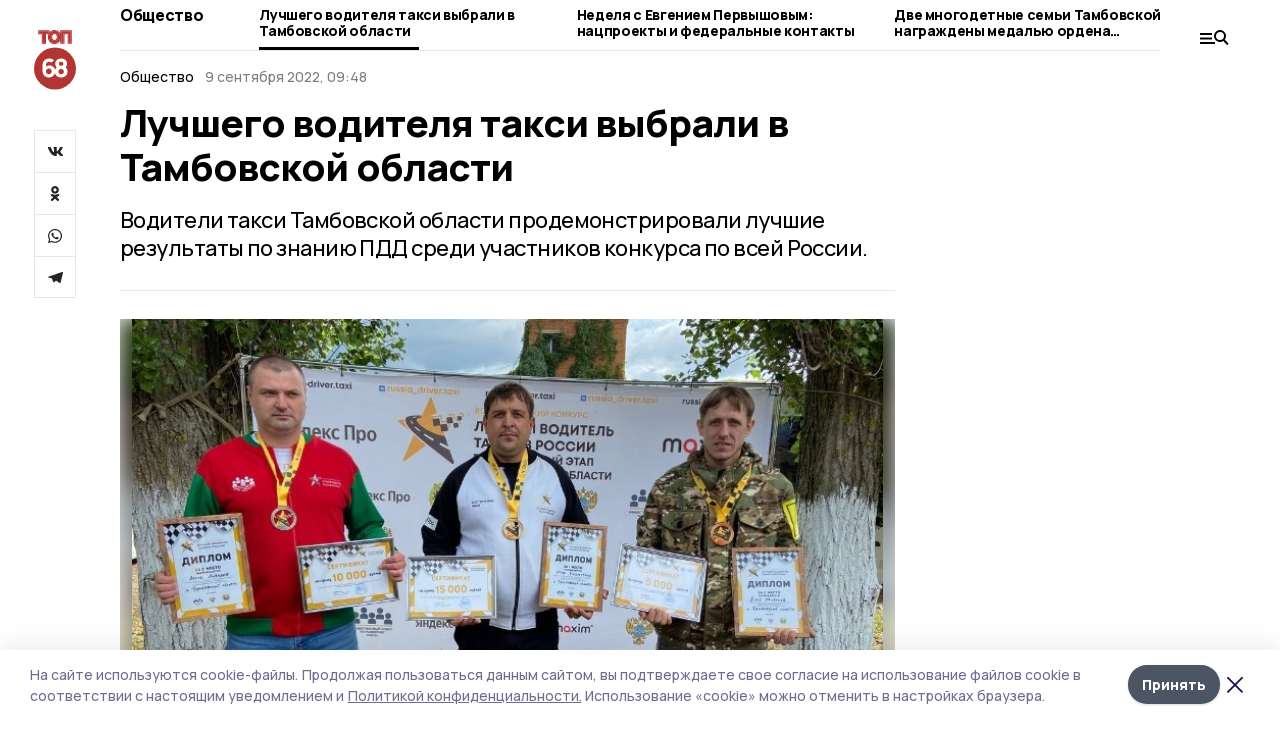

--- FILE ---
content_type: text/html; charset=utf-8
request_url: https://top68.ru/news/society/2022-09-09/luchshego-voditelya-taksi-vybrali-v-tambovskoy-oblasti-139332
body_size: 32546
content:
<!doctype html>
<html data-n-head-ssr lang="ru" data-n-head="%7B%22lang%22:%7B%22ssr%22:%22ru%22%7D%7D">
  <head >
    <title>Лучшего водителя такси выбрали в Тамбовской области | ТОП68</title><meta data-n-head="ssr" charset="utf-8"><meta data-n-head="ssr" data-hid="og:url" property="og:url" content="https://top68.ru/news/society/2022-09-09/luchshego-voditelya-taksi-vybrali-v-tambovskoy-oblasti-139332"><meta data-n-head="ssr" data-hid="og:type" property="og:type" content="article"><meta data-n-head="ssr" name="viewport" content="width=1300"><meta data-n-head="ssr" name="yandex-verification" content="433179aaec5d874d"><meta data-n-head="ssr" name="zen-verification" content="6HcbE5hVpiq19dnbuvk9zm26TpFh4oMj89qwwpiXQALfG9ANmKDPsPWjgTklyO3T"><meta data-n-head="ssr" name="google-site-verification" content="8pdyt2MELuhmdvSFi29I0lMPknD-_ek4wyH1EepaaGo"><meta data-n-head="ssr" data-hid="og:title" property="og:title" content="Лучшего водителя такси выбрали в Тамбовской области | ТОП68"><meta data-n-head="ssr" data-hid="og:description" property="og:description" content="Водители такси Тамбовской области продемонстрировали лучшие результаты по знанию ПДД среди участников конкурса по всей России."><meta data-n-head="ssr" data-hid="description" name="description" content="Водители такси Тамбовской области продемонстрировали лучшие результаты по знанию ПДД среди участников конкурса по всей России."><meta data-n-head="ssr" data-hid="keywords" name="keywords" content="ТОП68,top68.ru,Новость,Общество,общество,конкурс"><meta data-n-head="ssr" data-hid="og:image" property="og:image" content="https://api.top68.ru/attachments/5d62a9cdcd363cbc59f1949cca3f8533ff7ca70e/store/crop/39/67/736/509/736/509/0/ced4806a590eb495488edcf1e18e4305eb46206b23489f5e70c18a333dfb/photo_2022-09-08_19-00-35.jpg"><link data-n-head="ssr" rel="preconnect" href="https://fonts.gstatic.com"><link data-n-head="ssr" rel="stylesheet" href="https://fonts.googleapis.com/css2?family=Arimo:wght@400;700&amp;family=Inter:wght@400;700&amp;family=Manrope:wght@400;500;600;700;800&amp;family=Montserrat:wght@400;700&amp;display=swap"><link data-n-head="ssr" rel="icon" href="https://api.top68.ru/attachments/2b64d9007a691691324f8e811245a226e11a24b0/store/0e459dedef152001d336c352fd62464ceace04e887ef884b91ae9b90157f/favicon+%282%29.ico"><link data-n-head="ssr" rel="stylesheet" href="https://fonts.googleapis.com/css2?family=Fira+Sans+Extra+Condensed:wght@800&amp;display=swap"><link data-n-head="ssr" rel="canonical" href="https://top68.ru/news/society/2022-09-09/luchshego-voditelya-taksi-vybrali-v-tambovskoy-oblasti-139332"><script data-n-head="ssr" src="https://yastatic.net/pcode/adfox/loader.js" crossorigin="anonymous"></script><script data-n-head="ssr" type="application/ld+json">{
              "@context": "https://schema.org",
              "@type": "Organization",
              "name": "ТОП68",
              "url": "https://top68.ru",
              "logo": {
                "@type": "ImageObject",
                "url": "https://api.top68.ru/attachments/b3c720d3c062de824a8c0e65c06c46f79c959e9f/store/933acc668aa1518e773e00c9d8ec9756117c22da5d2f82e639ffba13c4d2/top68.svg"
              }
          }</script><script data-n-head="ssr" type="text/javascript" src="https://vk.com/js/api/openapi.js?168"></script><script data-n-head="ssr" type="application/ld+json">{
            "@context": "https://schema.org",
            "@type": "NewsArticle",
            "mainEntityOfPage": {
              "@type": "WebPage",
              "@id": "https://top68.ru/news/society/2022-09-09/luchshego-voditelya-taksi-vybrali-v-tambovskoy-oblasti-139332"
            },
            "headline" : "Лучшего водителя такси выбрали в Тамбовской области",
            "image": [
              "https://api.top68.ru/attachments/5d62a9cdcd363cbc59f1949cca3f8533ff7ca70e/store/crop/39/67/736/509/736/509/0/ced4806a590eb495488edcf1e18e4305eb46206b23489f5e70c18a333dfb/photo_2022-09-08_19-00-35.jpg"
            ],
            "datePublished": "2022-09-09T09:48:00.000+03:00",
            "author": [{"@type":"Person","name":"Ольга Смыкова"}],
            "publisher": {
              "@type": "Organization",
              "name": "ТОП68",
              "logo": {
                "@type": "ImageObject",
                "url": "https://api.top68.ru/attachments/b3c720d3c062de824a8c0e65c06c46f79c959e9f/store/933acc668aa1518e773e00c9d8ec9756117c22da5d2f82e639ffba13c4d2/top68.svg"
              }
            },
            "description": "Водители такси Тамбовской области продемонстрировали лучшие результаты по знанию ПДД среди участников конкурса по всей России."
          }</script><link rel="preload" href="/_nuxt/2eeaf0c.js" as="script"><link rel="preload" href="/_nuxt/b02d1a6.js" as="script"><link rel="preload" href="/_nuxt/c25e4f1.js" as="script"><link rel="preload" href="/_nuxt/c16a920.js" as="script"><link rel="preload" href="/_nuxt/7e80cc1.js" as="script"><link rel="preload" href="/_nuxt/5ee2f72.js" as="script"><link rel="preload" href="/_nuxt/eeb2710.js" as="script"><style data-vue-ssr-id="54b08540:0 37e98faf:0 53f61d5f:0 5d3964c8:0 527dd3f5:0 164f9dfa:0 0bc78b3e:0 48139846:0 14071e12:0 5b8441ae:0 7c2dce6c:0 511952ee:0 1221deb2:0 cbba6ba4:0 3014cd2b:0 97470af2:0 5cc59a97:0 2a6ac2fc:0 18569bc9:0 3b87a648:0 da892aca:0 4b1bea51:0">/*! tailwindcss v2.1.2 | MIT License | https://tailwindcss.com*//*! modern-normalize v1.1.0 | MIT License | https://github.com/sindresorhus/modern-normalize */

/*
Document
========
*/

/**
Use a better box model (opinionated).
*/

*,
::before,
::after {
	box-sizing: border-box;
}

/**
Use a more readable tab size (opinionated).
*/

html {
	-moz-tab-size: 4;
	-o-tab-size: 4;
	   tab-size: 4;
}

/**
1. Correct the line height in all browsers.
2. Prevent adjustments of font size after orientation changes in iOS.
*/

html {
	line-height: 1.15; /* 1 */
	-webkit-text-size-adjust: 100%; /* 2 */
}

/*
Sections
========
*/

/**
Remove the margin in all browsers.
*/

body {
	margin: 0;
}

/**
Improve consistency of default fonts in all browsers. (https://github.com/sindresorhus/modern-normalize/issues/3)
*/

body {
	font-family:
		system-ui,
		-apple-system, /* Firefox supports this but not yet `system-ui` */
		'Segoe UI',
		Roboto,
		Helvetica,
		Arial,
		sans-serif,
		'Apple Color Emoji',
		'Segoe UI Emoji';
}

/*
Grouping content
================
*/

/**
1. Add the correct height in Firefox.
2. Correct the inheritance of border color in Firefox. (https://bugzilla.mozilla.org/show_bug.cgi?id=190655)
*/

hr {
	height: 0; /* 1 */
	color: inherit; /* 2 */
}

/*
Text-level semantics
====================
*/

/**
Add the correct text decoration in Chrome, Edge, and Safari.
*/

abbr[title] {
	-webkit-text-decoration: underline dotted;
	        text-decoration: underline dotted;
}

/**
Add the correct font weight in Edge and Safari.
*/

b,
strong {
	font-weight: bolder;
}

/**
1. Improve consistency of default fonts in all browsers. (https://github.com/sindresorhus/modern-normalize/issues/3)
2. Correct the odd 'em' font sizing in all browsers.
*/

code,
kbd,
samp,
pre {
	font-family:
		ui-monospace,
		SFMono-Regular,
		Consolas,
		'Liberation Mono',
		Menlo,
		monospace; /* 1 */
	font-size: 1em; /* 2 */
}

/**
Add the correct font size in all browsers.
*/

small {
	font-size: 80%;
}

/**
Prevent 'sub' and 'sup' elements from affecting the line height in all browsers.
*/

sub,
sup {
	font-size: 75%;
	line-height: 0;
	position: relative;
	vertical-align: baseline;
}

sub {
	bottom: -0.25em;
}

sup {
	top: -0.5em;
}

/*
Tabular data
============
*/

/**
1. Remove text indentation from table contents in Chrome and Safari. (https://bugs.chromium.org/p/chromium/issues/detail?id=999088, https://bugs.webkit.org/show_bug.cgi?id=201297)
2. Correct table border color inheritance in all Chrome and Safari. (https://bugs.chromium.org/p/chromium/issues/detail?id=935729, https://bugs.webkit.org/show_bug.cgi?id=195016)
*/

table {
	text-indent: 0; /* 1 */
	border-color: inherit; /* 2 */
}

/*
Forms
=====
*/

/**
1. Change the font styles in all browsers.
2. Remove the margin in Firefox and Safari.
*/

button,
input,
optgroup,
select,
textarea {
	font-family: inherit; /* 1 */
	font-size: 100%; /* 1 */
	line-height: 1.15; /* 1 */
	margin: 0; /* 2 */
}

/**
Remove the inheritance of text transform in Edge and Firefox.
1. Remove the inheritance of text transform in Firefox.
*/

button,
select { /* 1 */
	text-transform: none;
}

/**
Correct the inability to style clickable types in iOS and Safari.
*/

button,
[type='button'],
[type='reset'],
[type='submit'] {
	-webkit-appearance: button;
}

/**
Remove the inner border and padding in Firefox.
*/

::-moz-focus-inner {
	border-style: none;
	padding: 0;
}

/**
Restore the focus styles unset by the previous rule.
*/

:-moz-focusring {
	outline: 1px dotted ButtonText;
}

/**
Remove the additional ':invalid' styles in Firefox.
See: https://github.com/mozilla/gecko-dev/blob/2f9eacd9d3d995c937b4251a5557d95d494c9be1/layout/style/res/forms.css#L728-L737
*/

:-moz-ui-invalid {
	box-shadow: none;
}

/**
Remove the padding so developers are not caught out when they zero out 'fieldset' elements in all browsers.
*/

legend {
	padding: 0;
}

/**
Add the correct vertical alignment in Chrome and Firefox.
*/

progress {
	vertical-align: baseline;
}

/**
Correct the cursor style of increment and decrement buttons in Safari.
*/

::-webkit-inner-spin-button,
::-webkit-outer-spin-button {
	height: auto;
}

/**
1. Correct the odd appearance in Chrome and Safari.
2. Correct the outline style in Safari.
*/

[type='search'] {
	-webkit-appearance: textfield; /* 1 */
	outline-offset: -2px; /* 2 */
}

/**
Remove the inner padding in Chrome and Safari on macOS.
*/

::-webkit-search-decoration {
	-webkit-appearance: none;
}

/**
1. Correct the inability to style clickable types in iOS and Safari.
2. Change font properties to 'inherit' in Safari.
*/

::-webkit-file-upload-button {
	-webkit-appearance: button; /* 1 */
	font: inherit; /* 2 */
}

/*
Interactive
===========
*/

/*
Add the correct display in Chrome and Safari.
*/

summary {
	display: list-item;
}/**
 * Manually forked from SUIT CSS Base: https://github.com/suitcss/base
 * A thin layer on top of normalize.css that provides a starting point more
 * suitable for web applications.
 */

/**
 * Removes the default spacing and border for appropriate elements.
 */

blockquote,
dl,
dd,
h1,
h2,
h3,
h4,
h5,
h6,
hr,
figure,
p,
pre {
  margin: 0;
}

button {
  background-color: transparent;
  background-image: none;
}

/**
 * Work around a Firefox/IE bug where the transparent `button` background
 * results in a loss of the default `button` focus styles.
 */

button:focus {
  outline: 1px dotted;
  outline: 5px auto -webkit-focus-ring-color;
}

fieldset {
  margin: 0;
  padding: 0;
}

ol,
ul {
  list-style: none;
  margin: 0;
  padding: 0;
}

/**
 * Tailwind custom reset styles
 */

/**
 * 1. Use the user's configured `sans` font-family (with Tailwind's default
 *    sans-serif font stack as a fallback) as a sane default.
 * 2. Use Tailwind's default "normal" line-height so the user isn't forced
 *    to override it to ensure consistency even when using the default theme.
 */

html {
  font-family: Manrope, sans-serif; /* 1 */
  line-height: 1.5; /* 2 */
}


/**
 * Inherit font-family and line-height from `html` so users can set them as
 * a class directly on the `html` element.
 */

body {
  font-family: inherit;
  line-height: inherit;
}

/**
 * 1. Prevent padding and border from affecting element width.
 *
 *    We used to set this in the html element and inherit from
 *    the parent element for everything else. This caused issues
 *    in shadow-dom-enhanced elements like <details> where the content
 *    is wrapped by a div with box-sizing set to `content-box`.
 *
 *    https://github.com/mozdevs/cssremedy/issues/4
 *
 *
 * 2. Allow adding a border to an element by just adding a border-width.
 *
 *    By default, the way the browser specifies that an element should have no
 *    border is by setting it's border-style to `none` in the user-agent
 *    stylesheet.
 *
 *    In order to easily add borders to elements by just setting the `border-width`
 *    property, we change the default border-style for all elements to `solid`, and
 *    use border-width to hide them instead. This way our `border` utilities only
 *    need to set the `border-width` property instead of the entire `border`
 *    shorthand, making our border utilities much more straightforward to compose.
 *
 *    https://github.com/tailwindcss/tailwindcss/pull/116
 */

*,
::before,
::after {
  box-sizing: border-box; /* 1 */
  border-width: 0; /* 2 */
  border-style: solid; /* 2 */
  border-color: #e5e7eb; /* 2 */
}

/*
 * Ensure horizontal rules are visible by default
 */

hr {
  border-top-width: 1px;
}

/**
 * Undo the `border-style: none` reset that Normalize applies to images so that
 * our `border-{width}` utilities have the expected effect.
 *
 * The Normalize reset is unnecessary for us since we default the border-width
 * to 0 on all elements.
 *
 * https://github.com/tailwindcss/tailwindcss/issues/362
 */

img {
  border-style: solid;
}

textarea {
  resize: vertical;
}

input::-moz-placeholder, textarea::-moz-placeholder {
  opacity: 1;
  color: #9ca3af;
}

input:-ms-input-placeholder, textarea:-ms-input-placeholder {
  opacity: 1;
  color: #9ca3af;
}

input::placeholder,
textarea::placeholder {
  opacity: 1;
  color: #9ca3af;
}

button,
[role="button"] {
  cursor: pointer;
}

table {
  border-collapse: collapse;
}

h1,
h2,
h3,
h4,
h5,
h6 {
  font-size: inherit;
  font-weight: inherit;
}

/**
 * Reset links to optimize for opt-in styling instead of
 * opt-out.
 */

a {
  color: inherit;
  text-decoration: inherit;
}

/**
 * Reset form element properties that are easy to forget to
 * style explicitly so you don't inadvertently introduce
 * styles that deviate from your design system. These styles
 * supplement a partial reset that is already applied by
 * normalize.css.
 */

button,
input,
optgroup,
select,
textarea {
  padding: 0;
  line-height: inherit;
  color: inherit;
}

/**
 * Use the configured 'mono' font family for elements that
 * are expected to be rendered with a monospace font, falling
 * back to the system monospace stack if there is no configured
 * 'mono' font family.
 */

pre,
code,
kbd,
samp {
  font-family: ui-monospace, SFMono-Regular, Menlo, Monaco, Consolas, "Liberation Mono", "Courier New", monospace;
}

/**
 * Make replaced elements `display: block` by default as that's
 * the behavior you want almost all of the time. Inspired by
 * CSS Remedy, with `svg` added as well.
 *
 * https://github.com/mozdevs/cssremedy/issues/14
 */

img,
svg,
video,
canvas,
audio,
iframe,
embed,
object {
  display: block;
  vertical-align: middle;
}

/**
 * Constrain images and videos to the parent width and preserve
 * their intrinsic aspect ratio.
 *
 * https://github.com/mozdevs/cssremedy/issues/14
 */

img,
video {
  max-width: 100%;
  height: auto;
}*{--tw-shadow:0 0 #0000;--tw-ring-inset:var(--tw-empty,/*!*/ /*!*/);--tw-ring-offset-width:0px;--tw-ring-offset-color:#fff;--tw-ring-color:rgba(59, 130, 246, 0.5);--tw-ring-offset-shadow:0 0 #0000;--tw-ring-shadow:0 0 #0000;}.pointer-events-none{pointer-events:none;}.relative{position:relative;}.absolute{position:absolute;}.sticky{position:sticky;}.static{position:static;}.fixed{position:fixed;}.left-0{left:0px;}.top-0{top:0px;}.top-4{top:1rem;}.right-2{right:0.5rem;}.right-4{right:1rem;}.bottom-0{bottom:0px;}.right-8{right:2rem;}.left-auto{left:auto;}.right-0{right:0px;}.left-6{left:1.5rem;}.bottom-6{bottom:1.5rem;}.-right-10{right:-2.5rem;}.-left-10{left:-2.5rem;}.top-14{top:3.5rem;}.top-2{top:0.5rem;}.right-5{right:1.25rem;}.bottom-5{bottom:1.25rem;}.left-2{left:0.5rem;}.bottom-2{bottom:0.5rem;}.-right-6{right:-1.5rem;}.-left-6{left:-1.5rem;}.left-4{left:1rem;}.bottom-4{bottom:1rem;}.right-6{right:1.5rem;}.bottom-8{bottom:2rem;}.top-6{top:1.5rem;}.top-3{top:0.75rem;}.z-50{z-index:50;}.z-10{z-index:10;}.m-4{margin:1rem;}.m-5{margin:1.25rem;}.m-0{margin:0px;}.m-6{margin:1.5rem;}.m-10{margin:2.5rem;}.my-6{margin-top:1.5rem;margin-bottom:1.5rem;}.mx-auto{margin-left:auto;margin-right:auto;}.mx-9{margin-left:2.25rem;margin-right:2.25rem;}.-mx-4{margin-left:-1rem;margin-right:-1rem;}.my-4{margin-top:1rem;margin-bottom:1rem;}.my-2{margin-top:0.5rem;margin-bottom:0.5rem;}.my-0{margin-top:0px;margin-bottom:0px;}.my-8{margin-top:2rem;margin-bottom:2rem;}.mx-5{margin-left:1.25rem;margin-right:1.25rem;}.-mx-8{margin-left:-2rem;margin-right:-2rem;}.mx-4{margin-left:1rem;margin-right:1rem;}.mx-0{margin-left:0px;margin-right:0px;}.mx-3{margin-left:0.75rem;margin-right:0.75rem;}.my-5{margin-top:1.25rem;margin-bottom:1.25rem;}.my-12{margin-top:3rem;margin-bottom:3rem;}.mx-14{margin-left:3.5rem;margin-right:3.5rem;}.-mx-6{margin-left:-1.5rem;margin-right:-1.5rem;}.-mx-11{margin-left:-2.75rem;margin-right:-2.75rem;}.mr-2{margin-right:0.5rem;}.mb-3{margin-bottom:0.75rem;}.mb-2{margin-bottom:0.5rem;}.mt-2{margin-top:0.5rem;}.mb-6{margin-bottom:1.5rem;}.mt-20{margin-top:5rem;}.mb-5{margin-bottom:1.25rem;}.mb-0{margin-bottom:0px;}.mr-4{margin-right:1rem;}.mb-1{margin-bottom:0.25rem;}.mb-10{margin-bottom:2.5rem;}.mb-12{margin-bottom:3rem;}.mr-3{margin-right:0.75rem;}.ml-auto{margin-left:auto;}.-mt-1{margin-top:-0.25rem;}.mr-10{margin-right:2.5rem;}.mb-4{margin-bottom:1rem;}.mb-8{margin-bottom:2rem;}.mt-1{margin-top:0.25rem;}.mt-4{margin-top:1rem;}.mt-6{margin-top:1.5rem;}.mr-5{margin-right:1.25rem;}.mt-8{margin-top:2rem;}.-mr-4{margin-right:-1rem;}.mr-0{margin-right:0px;}.mr-9{margin-right:2.25rem;}.mr-16{margin-right:4rem;}.mt-10{margin-top:2.5rem;}.mr-1{margin-right:0.25rem;}.mr-6{margin-right:1.5rem;}.mt-5{margin-top:1.25rem;}.mt-3{margin-top:0.75rem;}.-mt-6{margin-top:-1.5rem;}.mr-8{margin-right:2rem;}.mb-7{margin-bottom:1.75rem;}.mt-0{margin-top:0px;}.ml-4{margin-left:1rem;}.mb-9{margin-bottom:2.25rem;}.ml-5{margin-left:1.25rem;}.mr-12{margin-right:3rem;}.mr-14{margin-right:3.5rem;}.ml-0{margin-left:0px;}.mt-16{margin-top:4rem;}.ml-10{margin-left:2.5rem;}.ml-12{margin-left:3rem;}.-ml-4{margin-left:-1rem;}.block{display:block;}.inline-block{display:inline-block;}.flex{display:flex;}.table{display:table;}.\!table{display:table !important;}.grid{display:grid;}.hidden{display:none;}.h-0{height:0px;}.h-full{height:100%;}.h-auto{height:auto;}.h-12{height:3rem;}.h-screen{height:100vh;}.w-full{width:100%;}.w-auto{width:auto;}.w-16{width:4rem;}.w-1\/4{width:25%;}.w-3\/4{width:75%;}.w-1\/2{width:50%;}.min-w-full{min-width:100%;}.max-w-full{max-width:100%;}.flex-shrink-0{flex-shrink:0;}.flex-grow-0{flex-grow:0;}.border-collapse{border-collapse:collapse;}.transform{--tw-translate-x:0;--tw-translate-y:0;--tw-rotate:0;--tw-skew-x:0;--tw-skew-y:0;--tw-scale-x:1;--tw-scale-y:1;transform:translateX(var(--tw-translate-x)) translateY(var(--tw-translate-y)) rotate(var(--tw-rotate)) skewX(var(--tw-skew-x)) skewY(var(--tw-skew-y)) scaleX(var(--tw-scale-x)) scaleY(var(--tw-scale-y));}.cursor-pointer{cursor:pointer;}.appearance-none{-webkit-appearance:none;-moz-appearance:none;appearance:none;}.grid-cols-3{grid-template-columns:repeat(3, minmax(0, 1fr));}.grid-cols-1{grid-template-columns:repeat(1, minmax(0, 1fr));}.grid-cols-2{grid-template-columns:repeat(2, minmax(0, 1fr));}.grid-cols-4{grid-template-columns:repeat(4, minmax(0, 1fr));}.flex-col{flex-direction:column;}.flex-wrap{flex-wrap:wrap;}.flex-nowrap{flex-wrap:nowrap;}.items-center{align-items:center;}.items-end{align-items:flex-end;}.justify-between{justify-content:space-between;}.justify-center{justify-content:center;}.justify-end{justify-content:flex-end;}.gap-3{gap:0.75rem;}.gap-10{gap:2.5rem;}.gap-5{gap:1.25rem;}.gap-6{gap:1.5rem;}.gap-14{gap:3.5rem;}.gap-4{gap:1rem;}.gap-2{gap:0.5rem;}.gap-16{gap:4rem;}.gap-9{gap:2.25rem;}.gap-8{gap:2rem;}.gap-12{gap:3rem;}.gap-1{gap:0.25rem;}.gap-7{gap:1.75rem;}.overflow-hidden{overflow:hidden;}.overflow-auto{overflow:auto;}.overflow-visible{overflow:visible;}.whitespace-nowrap{white-space:nowrap;}.break-all{word-break:break-all;}.rounded-none{border-radius:0px;}.rounded-full{border-radius:9999px;}.rounded{border-radius:0.25rem;}.rounded-lg{border-radius:0.5rem;}.rounded-2xl{border-radius:1rem;}.rounded-3xl{border-radius:1.5rem;}.border{border-width:1px;}.border-4{border-width:4px;}.border-b{border-bottom-width:1px;}.border-t{border-top-width:1px;}.border-none{border-style:none;}.border-dashed{border-style:dashed;}.border-black{--tw-border-opacity:1;border-color:rgba(0, 0, 0, var(--tw-border-opacity));}.border-blue-500{--tw-border-opacity:1;border-color:rgba(59, 130, 246, var(--tw-border-opacity));}.bg-gray-200{--tw-bg-opacity:1;background-color:rgba(229, 231, 235, var(--tw-bg-opacity));}.bg-white{--tw-bg-opacity:1;background-color:rgba(255, 255, 255, var(--tw-bg-opacity));}.bg-gray-100{--tw-bg-opacity:1;background-color:rgba(243, 244, 246, var(--tw-bg-opacity));}.bg-black{--tw-bg-opacity:1;background-color:rgba(0, 0, 0, var(--tw-bg-opacity));}.bg-gray-600{--tw-bg-opacity:1;background-color:rgba(75, 85, 99, var(--tw-bg-opacity));}.bg-gray-50{--tw-bg-opacity:1;background-color:rgba(249, 250, 251, var(--tw-bg-opacity));}.bg-transparent{background-color:transparent;}.bg-cover{background-size:cover;}.bg-center{background-position:center;}.bg-top{background-position:top;}.bg-no-repeat{background-repeat:no-repeat;}.object-contain{-o-object-fit:contain;object-fit:contain;}.object-cover{-o-object-fit:cover;object-fit:cover;}.object-center{-o-object-position:center;object-position:center;}.p-6{padding:1.5rem;}.p-4{padding:1rem;}.p-2{padding:0.5rem;}.p-3{padding:0.75rem;}.p-8{padding:2rem;}.p-0{padding:0px;}.p-5{padding:1.25rem;}.p-11{padding:2.75rem;}.py-5{padding-top:1.25rem;padding-bottom:1.25rem;}.px-0{padding-left:0px;padding-right:0px;}.px-4{padding-left:1rem;padding-right:1rem;}.py-1{padding-top:0.25rem;padding-bottom:0.25rem;}.px-20{padding-left:5rem;padding-right:5rem;}.px-5{padding-left:1.25rem;padding-right:1.25rem;}.py-4{padding-top:1rem;padding-bottom:1rem;}.px-6{padding-left:1.5rem;padding-right:1.5rem;}.py-3{padding-top:0.75rem;padding-bottom:0.75rem;}.py-6{padding-top:1.5rem;padding-bottom:1.5rem;}.px-2{padding-left:0.5rem;padding-right:0.5rem;}.py-2{padding-top:0.5rem;padding-bottom:0.5rem;}.px-3{padding-left:0.75rem;padding-right:0.75rem;}.px-8{padding-left:2rem;padding-right:2rem;}.px-7{padding-left:1.75rem;padding-right:1.75rem;}.px-12{padding-left:3rem;padding-right:3rem;}.pt-2{padding-top:0.5rem;}.pb-3{padding-bottom:0.75rem;}.pt-3{padding-top:0.75rem;}.pb-5{padding-bottom:1.25rem;}.pb-6{padding-bottom:1.5rem;}.pt-4{padding-top:1rem;}.pb-2{padding-bottom:0.5rem;}.pt-6{padding-top:1.5rem;}.pl-4{padding-left:1rem;}.pb-12{padding-bottom:3rem;}.pl-12{padding-left:3rem;}.pr-4{padding-right:1rem;}.pb-1{padding-bottom:0.25rem;}.pb-0{padding-bottom:0px;}.pb-7{padding-bottom:1.75rem;}.pb-4{padding-bottom:1rem;}.pr-6{padding-right:1.5rem;}.pb-8{padding-bottom:2rem;}.pt-5{padding-top:1.25rem;}.pt-0{padding-top:0px;}.pb-10{padding-bottom:2.5rem;}.pt-8{padding-top:2rem;}.pl-8{padding-left:2rem;}.pt-1{padding-top:0.25rem;}.pl-3{padding-left:0.75rem;}.pl-6{padding-left:1.5rem;}.text-center{text-align:center;}.text-left{text-align:left;}.font-sans{font-family:Manrope, sans-serif;}.font-serif{font-family:ui-serif, Georgia, Cambria, "Times New Roman", Times, serif;}.text-xs{font-size:11px;}.text-base{font-size:14px;}.text-2xl{font-size:22px;}.text-lg{font-size:16px;}.text-3xl{font-size:28px;}.text-xl{font-size:18px;}.text-sm{font-size:12px;}.text-4xl{font-size:38px;}.font-bold{font-weight:800;}.font-semibold{font-weight:600;}.font-medium{font-weight:500;}.font-normal{font-weight:500;}.leading-tight{line-height:1.16;}.leading-none{line-height:1;}.leading-relaxed{line-height:1.55;}.leading-6{line-height:1.5rem;}.leading-normal{line-height:1.29;}.tracking-tight{letter-spacing:-0.025em;}.text-black{--tw-text-opacity:1;color:rgba(0, 0, 0, var(--tw-text-opacity));}.text-white{--tw-text-opacity:1;color:rgba(255, 255, 255, var(--tw-text-opacity));}.text-blue-500{--tw-text-opacity:1;color:rgba(59, 130, 246, var(--tw-text-opacity));}.text-gray-600{--tw-text-opacity:1;color:rgba(75, 85, 99, var(--tw-text-opacity));}.underline{text-decoration:underline;}.placeholder-black::-moz-placeholder{--tw-placeholder-opacity:1;color:rgba(0, 0, 0, var(--tw-placeholder-opacity));}.placeholder-black:-ms-input-placeholder{--tw-placeholder-opacity:1;color:rgba(0, 0, 0, var(--tw-placeholder-opacity));}.placeholder-black::placeholder{--tw-placeholder-opacity:1;color:rgba(0, 0, 0, var(--tw-placeholder-opacity));}.opacity-40{opacity:0.4;}.opacity-25{opacity:0.25;}.opacity-100{opacity:1;}.opacity-50{opacity:0.5;}.opacity-0{opacity:0;}.opacity-60{opacity:0.6;}.opacity-90{opacity:0.9;}.opacity-70{opacity:0.7;}.opacity-30{opacity:0.3;}.shadow-none{--tw-shadow:0 0 #0000;box-shadow:var(--tw-ring-offset-shadow, 0 0 #0000), var(--tw-ring-shadow, 0 0 #0000), var(--tw-shadow);}.shadow{--tw-shadow:0 1px 3px 0 rgba(0, 0, 0, 0.1), 0 1px 2px 0 rgba(0, 0, 0, 0.06);box-shadow:var(--tw-ring-offset-shadow, 0 0 #0000), var(--tw-ring-shadow, 0 0 #0000), var(--tw-shadow);}.shadow-xl{--tw-shadow:0 20px 25px -5px rgba(0, 0, 0, 0.1), 0 10px 10px -5px rgba(0, 0, 0, 0.04);box-shadow:var(--tw-ring-offset-shadow, 0 0 #0000), var(--tw-ring-shadow, 0 0 #0000), var(--tw-shadow);}.shadow-2xl{--tw-shadow:0 25px 50px -12px rgba(0, 0, 0, 0.25);box-shadow:var(--tw-ring-offset-shadow, 0 0 #0000), var(--tw-ring-shadow, 0 0 #0000), var(--tw-shadow);}.outline-none{outline:2px solid transparent;outline-offset:2px;}.filter{--tw-blur:var(--tw-empty,/*!*/ /*!*/);--tw-brightness:var(--tw-empty,/*!*/ /*!*/);--tw-contrast:var(--tw-empty,/*!*/ /*!*/);--tw-grayscale:var(--tw-empty,/*!*/ /*!*/);--tw-hue-rotate:var(--tw-empty,/*!*/ /*!*/);--tw-invert:var(--tw-empty,/*!*/ /*!*/);--tw-saturate:var(--tw-empty,/*!*/ /*!*/);--tw-sepia:var(--tw-empty,/*!*/ /*!*/);--tw-drop-shadow:var(--tw-empty,/*!*/ /*!*/);filter:var(--tw-blur) var(--tw-brightness) var(--tw-contrast) var(--tw-grayscale) var(--tw-hue-rotate) var(--tw-invert) var(--tw-saturate) var(--tw-sepia) var(--tw-drop-shadow);}.blur{--tw-blur:blur(8px);}.transition{transition-property:background-color, border-color, color, fill, stroke, opacity, box-shadow, transform, filter, -webkit-backdrop-filter;transition-property:background-color, border-color, color, fill, stroke, opacity, box-shadow, transform, filter, backdrop-filter;transition-property:background-color, border-color, color, fill, stroke, opacity, box-shadow, transform, filter, backdrop-filter, -webkit-backdrop-filter;transition-timing-function:cubic-bezier(0.4, 0, 0.2, 1);transition-duration:150ms;}.transition-opacity{transition-property:opacity;transition-timing-function:cubic-bezier(0.4, 0, 0.2, 1);transition-duration:150ms;}.duration-300{transition-duration:300ms;}.duration-200{transition-duration:200ms;}.hover\:bg-gray-50:hover{--tw-bg-opacity:1;background-color:rgba(249, 250, 251, var(--tw-bg-opacity));}.hover\:bg-white:hover{--tw-bg-opacity:1;background-color:rgba(255, 255, 255, var(--tw-bg-opacity));}.hover\:underline:hover{text-decoration:underline;}.hover\:opacity-80:hover{opacity:0.8;}.hover\:opacity-100:hover{opacity:1;}
.bg-img{position:relative;height:0px;--tw-bg-opacity:1;background-color:rgba(229, 231, 235, var(--tw-bg-opacity));background-size:cover;padding-bottom:67%}.bg-img img{position:absolute;height:100%;width:100%;-o-object-fit:cover;object-fit:cover}.cm-button{cursor:pointer;padding:0.75rem;font-weight:800;--tw-text-opacity:1;color:rgba(255, 255, 255, var(--tw-text-opacity));background:#6a95bc}.cm-button.__lg{padding-left:1.5rem;font-size:20px}.cm-title{margin-bottom:0.5rem;font-weight:800;letter-spacing:-0.025em;font-size:20px}.cm-subtitle{margin-bottom:0.75rem;font-weight:800;letter-spacing:-0.025em;font-size:20px}.cm-lead{margin-bottom:1rem;font-size:16px;letter-spacing:-0.025em}.cm-meta{margin-bottom:1rem}.cm-meta a, .cm-meta span{margin-right:0.75rem}.cm-meta a:last-child, .cm-meta span:last-child{opacity:0.5}body:not(.desktop) .mobile-cols{display:grid;gap:0.5rem;grid-template-columns:28px 1fr}body.desktop .cm-title{margin-bottom:1.25rem;font-size:38px;line-height:1.16}body.desktop .cm-subtitle{font-size:28px}body.desktop .cm-lead{margin-bottom:2rem;font-size:22px}body.desktop .cm-button.__lg{padding-left:1.75rem;font-size:28px}body.desktop div.cols.section{display:grid;grid-template-columns:775px 240px;gap:25px}body.desktop div.cols.section.mb-0{margin-bottom:0px}body.desktop section.cols{display:grid;grid-template-columns:775px 240px;gap:25px}body.desktop section.cols.mb-0{margin-bottom:0px}.f-label{margin-bottom:1.5rem;display:block}.f-title{margin-bottom:0.5rem;font-size:16px;font-weight:400}.f-input{display:block;width:100%;-webkit-appearance:none;-moz-appearance:none;appearance:none;border-radius:0px;padding-left:1.25rem;padding-right:1.25rem;padding-top:1rem;padding-bottom:1rem;font-size:16px;background:#eeeef1;font-weight:700}.f-input[type=email]{color:#5681a8}select.f-input{background:#eeeef1 calc(100% - 20px) 50% url([data-uri]) no-repeat}.f-checkbox, .f-radio{cursor:pointer;-webkit-appearance:none;-moz-appearance:none;appearance:none;border-radius:0px}.f-checkbox,.f-radio{width:20px;height:20px;flex:0 0 auto;background:url([data-uri])}.f-checkbox.__active,.f-checkbox:checked,.f-radio.__active,.f-radio:checked{background:url([data-uri])}.f-radio{background:url([data-uri])}.f-radio.__active,.f-radio:checked{background:url([data-uri])}.f-checkbox-label, .f-radio-label{margin-bottom:1.5rem;display:flex;align-items:center}.f-checkbox-title, .f-radio-title{margin-left:1rem;font-size:16px}body.desktop .f-title{margin-bottom:1rem;font-size:18px}body.desktop .f-checkbox-title, body.desktop .f-input, body.desktop .f-radio-title{font-size:18px}.fade-enter, .fade-leave-to{opacity:0}.fade-enter-active,.fade-leave-active{transition:opacity .2s ease}.fade-up-enter-active,.fade-up-leave-active{transition:all .35s}.fade-up-enter, .fade-up-leave-to{opacity:0}.fade-up-enter,.fade-up-leave-to{transform:translateY(-20px)}html{font-size:14px;font-weight:500;line-height:1.29;--block-width:700px;--active-color:#dce2ed}html.locked{overflow:hidden}ul{margin-left:2rem;list-style-type:disc}ol{margin-left:2rem;list-style-type:decimal}.container{padding-left:1rem;padding-right:1rem}iframe, img, video{max-width:100%}[lazy=error]{background-position:50%!important;background-size:60px!important;background-repeat:no-repeat!important}body.desktop .container{margin-left:auto;margin-right:auto;padding-left:0px;padding-right:0px;width:1220px}body.desktop [lazy=error]{background-size:80px!important}
.nuxt-progress{position:fixed;top:0;left:0;right:0;height:2px;width:0;opacity:1;transition:width .1s,opacity .4s;background-color:var(--active-color);z-index:999999}.nuxt-progress.nuxt-progress-notransition{transition:none}.nuxt-progress-failed{background-color:red}
.page[data-v-be8820c2]{min-height:100vh}.top-banner[data-v-be8820c2]{margin-left:auto;margin-right:auto;width:300px}body.desktop .top-banner[data-v-be8820c2]{width:1250px}body.desktop .page[data-v-be8820c2]{display:grid;grid-template-columns:50px 1040px 50px;gap:40px}body.desktop .page.__local[data-v-be8820c2]{grid-template-columns:100px 1040px 50px;width:1270px}body.desktop .page.__local .logo[data-v-be8820c2]{width:100%}body.desktop .logo-container[data-v-be8820c2], body.desktop .menu-trigger[data-v-be8820c2]{position:sticky}body.desktop .logo-container[data-v-be8820c2],body.desktop .menu-trigger[data-v-be8820c2]{top:30px;margin-top:30px}body.desktop .logo[data-v-be8820c2]{margin-left:auto;margin-right:auto;display:block;width:42px;margin-bottom:40px}
.bnr[data-v-79f9e22a]{margin-left:auto;margin-right:auto;width:300px}.bnr[data-v-79f9e22a]:not(:empty){margin-bottom:1rem}.bnr-container.mb-0 .bnr[data-v-79f9e22a]{margin-bottom:0}body.desktop .bnr[data-v-79f9e22a]{width:auto}
.lightning[data-v-92ba7552]{display:block;padding-top:0.5rem;padding-bottom:0.75rem;text-align:center;background:var(--active-color)}.rubric[data-v-92ba7552]{font-size:11px}.title[data-v-92ba7552]{margin-left:auto;margin-right:auto;font-weight:800;line-height:1.16;max-width:80%}body.desktop .lightning[data-v-92ba7552]{padding-top:0.75rem;padding-bottom:1.25rem}body.desktop .rubric[data-v-92ba7552]{font-size:14px}body.desktop .title[data-v-92ba7552]{font-size:22px;max-width:500px}
a[data-v-2a55e268]{display:inline-block}img[data-v-2a55e268]{width:28px}img.__local[data-v-2a55e268]{width:auto;max-height:50px}body.desktop img[data-v-2a55e268]{width:auto}body.desktop img.__local[data-v-2a55e268]{width:100%}
.share[data-v-4d069d78]{margin-left:auto;margin-right:auto;width:42px}a[data-v-4d069d78]{display:block;cursor:pointer;border-width:1px;background-position:center;background-repeat:no-repeat;border-bottom-width:0;height:42px}a[data-v-4d069d78]:last-child{border-bottom-width:1px}.vk[data-v-4d069d78]{background-image:url(/_nuxt/img/vk.a3fc87d.svg)}.fb[data-v-4d069d78]{background-image:url([data-uri])}.ok[data-v-4d069d78]{background-image:url(/_nuxt/img/ok.480e53f.svg)}.wa[data-v-4d069d78]{background-image:url(/_nuxt/img/wa.f2f254d.svg)}.tg[data-v-4d069d78]{background-image:url([data-uri])}.share.__dark a[data-v-4d069d78]{border-color:#828282}.share.__dark .vk[data-v-4d069d78]{background-image:url(/_nuxt/img/vk-white.dc41d20.svg)}.share.__dark .fb[data-v-4d069d78]{background-image:url([data-uri])}.share.__dark .ok[data-v-4d069d78]{background-image:url(/_nuxt/img/ok-white.c2036d3.svg)}.share.__dark .wa[data-v-4d069d78]{background-image:url(/_nuxt/img/wa-white.e567518.svg)}.share.__dark .tg[data-v-4d069d78]{background-image:url([data-uri])}.share.__top-matter-mobile[data-v-4d069d78]{width:32px}.share.__top-matter-mobile a[data-v-4d069d78]{height:36px}
.banner-after-matter[data-v-2522710a]{margin-left:auto;margin-right:auto;width:300px}body.desktop .banner-after-matter[data-v-2522710a]{width:1040px}
.top[data-v-2203e918]{margin-bottom:1rem;display:flex;overflow:auto;border-bottom-width:1px;padding-bottom:0.5rem}.top[data-v-2203e918]::-webkit-scrollbar{height:5px}.top[data-v-2203e918]::-webkit-scrollbar-thumb{--tw-bg-opacity:1;background-color:rgba(209, 213, 219, var(--tw-bg-opacity))}.top[data-v-2203e918]::-webkit-scrollbar-track{--tw-bg-opacity:1;background-color:rgba(243, 244, 246, var(--tw-bg-opacity))}.top .item[data-v-2203e918]{margin-right:2rem;cursor:pointer;white-space:nowrap;padding-bottom:1.5rem;font-weight:800;letter-spacing:-0.025em;opacity:0.25;font-size:28px}.top .item.__active[data-v-2203e918]{opacity:1;border-bottom:3px solid #000}.top .switch[data-v-2203e918]{margin-left:auto;margin-top:0.5rem;flex-shrink:0;cursor:pointer;width:18px;height:18px;background:url([data-uri])}.top .switch.__list[data-v-2203e918]{background:url([data-uri])}.popup[data-v-2203e918]{position:fixed;left:0px;top:0px;display:flex;height:100%;width:100%;align-items:flex-end;justify-content:flex-end;padding:0.75rem;z-index:5;background:rgba(0,0,0,.5647058823529412)}.popup .content[data-v-2203e918]{overflow:auto;--tw-bg-opacity:1;background-color:rgba(255, 255, 255, var(--tw-bg-opacity));width:1020px;height:calc(100vh - 200px);max-height:730px;min-height:600px;padding:18px 120px 0}.trigger[data-v-2203e918]{position:fixed;right:1.25rem;bottom:1.25rem;display:flex;cursor:pointer;justify-content:space-between;--tw-bg-opacity:1;background-color:rgba(255, 255, 255, var(--tw-bg-opacity));padding:0.5rem;font-size:12px;font-weight:800;z-index:5;border-bottom:6px solid #000;width:90px}.trigger .close[data-v-2203e918]{width:12px;height:12px;background:url([data-uri]) bottom no-repeat}.cols[data-v-2203e918]{margin-top:2rem;margin-bottom:2rem;display:grid;grid-template-columns:repeat(4, minmax(0, 1fr));gap:1.5rem;border-top-width:1px;padding-top:1.5rem;font-size:22px}.cols.__1[data-v-2203e918]{grid-template-columns:repeat(1, minmax(0, 1fr))}.cols.__2[data-v-2203e918]{grid-template-columns:repeat(2, minmax(0, 1fr))}.cols.__3[data-v-2203e918]{grid-template-columns:repeat(3, minmax(0, 1fr))}.col-title[data-v-2203e918]{margin-bottom:0.75rem;font-weight:700}.col-link[data-v-2203e918]{margin-bottom:0.5rem;font-weight:500;opacity:0.5}
.top-matters[data-v-66860744]{position:sticky;top:0px;margin-left:-1rem;margin-right:-1rem;margin-bottom:0.5rem;border-bottom-width:1px;--tw-bg-opacity:1;background-color:rgba(255, 255, 255, var(--tw-bg-opacity));padding-left:1rem;padding-top:0.5rem;font-weight:800;letter-spacing:-0.025em;z-index:3;line-height:16px}.top-matters.red[data-v-66860744]{background:#eddcdf}.top-matters.blue[data-v-66860744]{background:#dce2ed}.top-matters.black[data-v-66860744]{--tw-text-opacity:1;color:rgba(255, 255, 255, var(--tw-text-opacity));background:#393939}.top-matters.black .items[data-v-66860744]{border-bottom:none}.top-matters.black .item.__active[data-v-66860744]:after{border-bottom-color:#fff}.loading[data-v-66860744]{margin:0px;height:40px}.items[data-v-66860744]{display:flex;overflow:auto}.title[data-v-66860744]{margin-bottom:0.25rem;font-size:12px}.item[data-v-66860744]{position:relative;margin-right:1.25rem;padding-bottom:0.75rem;flex:0 0 auto;width:300px}.item div[data-v-66860744]{overflow:hidden;max-height:2.4em;display:-webkit-box;-webkit-line-clamp:2;-webkit-box-orient:vertical;text-overflow:ellipsis}.item.__active[data-v-66860744]:after{position:absolute;left:0px;bottom:0px;width:100%;content:"";border-bottom:3px solid #000}body.desktop .top-matters[data-v-66860744]{position:static;margin-right:0px;margin-bottom:1.25rem;border-style:none}body.desktop .items[data-v-66860744]{border-bottom-width:1px;width:1040px;scrollbar-width:none}body.desktop .items[data-v-66860744]::-webkit-scrollbar{display:none}body.desktop .item.__active[data-v-66860744]:after{width:160px}body.desktop .title[data-v-66860744]{margin-right:4rem;font-size:16px}
.component[data-v-5fd10323]{margin-top:1.5rem;margin-bottom:1.5rem;display:flex;height:3rem;align-items:center;justify-content:center}@keyframes rotate-data-v-5fd10323{0%{transform:rotate(0)}to{transform:rotate(1turn)}}.component span[data-v-5fd10323]{height:100%;width:4rem;background:no-repeat url(/_nuxt/img/loading.dd38236.svg) 50%/contain;animation:rotate-data-v-5fd10323 .8s infinite}
.author[data-v-7f02fa74]{margin-bottom:1.5rem;margin-top:1.25rem;display:grid;gap:1.25rem;border-bottom-width:1px;border-top-width:1px;padding-bottom:1.25rem;padding-top:1.25rem;grid-template-columns:48px 1fr}.author .avatar[data-v-7f02fa74]{border-radius:9999px;--tw-bg-opacity:1;background-color:rgba(243, 244, 246, var(--tw-bg-opacity));background-size:cover;height:48px}.author .name[data-v-7f02fa74]{font-size:16px;font-weight:800}body.desktop .author[data-v-7f02fa74]{margin-top:0px;padding-top:0px;border-top:none;grid-template-columns:64px 1fr}body.desktop .author .avatar[data-v-7f02fa74]{height:64px}body.desktop .author .name[data-v-7f02fa74]{margin-top:0.5rem;font-size:22px}body.desktop .cm-lead[data-v-7f02fa74]{border-bottom-width:1px;padding-bottom:2rem}
.blur-img-container[data-v-1da254d6]{position:relative;height:0px;overflow:hidden;--tw-bg-opacity:1;background-color:rgba(229, 231, 235, var(--tw-bg-opacity));background-position:center;background-repeat:no-repeat;padding-bottom:67%;background-size:70px;background-image:url(/image-plug.svg)}.blur-img-blur[data-v-1da254d6]{position:absolute;left:0px;top:0px;height:100%;width:100%;background-size:cover;background-position:center;filter:blur(10px)}.blur-img-img[data-v-1da254d6]{position:absolute;left:0px;top:0px;height:100%;width:100%;-o-object-fit:contain;object-fit:contain;-o-object-position:center;object-position:center}
.photo-text[data-v-a2b33d50]{margin-top:0.25rem;display:flex;justify-content:space-between;gap:1rem;font-size:12px}.photo-text span[data-v-a2b33d50]:last-child{opacity:0.5}body.desktop .photo-text[data-v-a2b33d50]{margin-top:1rem;font-size:14px}
.content-block-text{font-size:18px;line-height:1.55;max-width:var(--block-width)}.content-block-text ol, .content-block-text p, .content-block-text ul{margin-top:1.5rem;margin-bottom:1.5rem}.content-block-text a{text-decoration:underline;color:#6a95bc}.content-block-text h2, .content-block-text h3, .content-block-text h4{margin-bottom:1.5rem;font-size:28px;font-weight:800}.content-block-text h3{font-size:22px}.content-block-text h4{font-size:18px}.content-block-text .question{font-size:22px;font-weight:800}.content-block-text .answer:before,.content-block-text .question:before{content:"— "}.content-block-text blockquote{padding-top:1.5rem;font-family:Manrope, sans-serif;font-size:18px;font-weight:800;letter-spacing:-0.025em;border-top:3px solid var(--active-color)}.content-block-text .table-wrapper{overflow:auto}.content-block-text table{margin-top:1rem;margin-bottom:1rem;min-width:100%;border-collapse:collapse}.content-block-text table td{border-width:1px;padding-left:0.5rem;padding-right:0.5rem;padding-top:0.75rem;padding-bottom:0.75rem}.content-block-text table p{margin:0px}
.tags[data-v-5634c54d]{border-top-width:1px;border-bottom-width:1px}a[data-v-5634c54d]{margin-top:1rem;margin-bottom:1rem;margin-right:2.25rem;display:inline-block}
.authors[data-v-7b43a194]{margin-top:1.5rem;margin-bottom:1.5rem}.item[data-v-7b43a194]:not(:last-child):after{content:", "}
.items[data-v-31060ca2]{position:relative;margin-bottom:1.5rem;display:flex;align-items:center;overflow:auto;border-top-width:1px;border-bottom-width:1px;padding-top:1.5rem;padding-bottom:1.5rem}.title[data-v-31060ca2]{flex-shrink:0;flex-grow:0;font-size:16px;font-weight:800;line-height:1.16}.item[data-v-31060ca2],.title[data-v-31060ca2]{margin-right:20px}.item[data-v-31060ca2]{flex-shrink:0;flex-grow:0;text-align:center;font-size:16px;font-weight:800;line-height:1.16;opacity:0.6}.item[data-v-31060ca2]:hover{opacity:1}.item[data-v-31060ca2]{max-width:200px}body.desktop .items[data-v-31060ca2]{margin-bottom:3rem;-ms-scroll-snap-type:x mandatory;scroll-snap-type:x mandatory;scroll-behavior:smooth;scrollbar-width:none}body.desktop .items[data-v-31060ca2]::-webkit-scrollbar{display:none}body.desktop .items.__narrow .item[data-v-31060ca2],body.desktop .items.__narrow .title[data-v-31060ca2]{width:calc(25% - 18px)}body.desktop .item[data-v-31060ca2],body.desktop .title[data-v-31060ca2]{width:calc(20% - 18px);scroll-snap-align:start;max-width:none}body.desktop .arrow[data-v-31060ca2]{position:absolute;cursor:pointer;top:calc(50% - 20px);width:13px;height:40px;background:no-repeat 50%/contain}body.desktop .arrow.__right[data-v-31060ca2]{right:-2.5rem;background-image:url([data-uri])}body.desktop .arrow.__left[data-v-31060ca2]{left:-2.5rem;background-image:url([data-uri])}
.block[data-v-74daa52e]{margin-bottom:3rem;margin-top:2rem}.items-container[data-v-74daa52e]{margin-right:-1rem;overflow:auto}.block-title[data-v-74daa52e]{margin-bottom:1rem;font-weight:800;line-height:1.16;letter-spacing:-0.025em;font-size:20px}.items[data-v-74daa52e]{display:grid;gap:1.5rem;grid-template-columns:180px 180px 180px 180px}.img[data-v-74daa52e]{margin-bottom:0.25rem;--tw-bg-opacity:1;background-color:rgba(243, 244, 246, var(--tw-bg-opacity));background-size:cover;width:146px;height:110px}.title[data-v-74daa52e]{margin-bottom:0.5rem;font-size:16px;font-weight:800;line-height:1.16;letter-spacing:-0.025em}body.desktop .items-container[data-v-74daa52e]{margin-right:0px;overflow:visible}body.desktop .block-title[data-v-74daa52e]{margin-bottom:1.5rem;font-size:38px}body.desktop .items[data-v-74daa52e]{grid-template-columns:repeat(4, minmax(0, 1fr))}body.desktop .img[data-v-74daa52e]{margin-bottom:1rem;width:210px;height:140px}body.desktop .title[data-v-74daa52e]{font-size:22px}
.menu-trigger[data-v-56fec8e9]{cursor:pointer;--tw-bg-opacity:1;background-color:rgba(0, 0, 0, var(--tw-bg-opacity));width:29px;height:15px;-webkit-mask:url(/_nuxt/img/menu-trigger.cfeb88d.svg);mask:url(/_nuxt/img/menu-trigger.cfeb88d.svg)}.menu-trigger.__dark[data-v-56fec8e9]{--tw-bg-opacity:1;background-color:rgba(255, 255, 255, var(--tw-bg-opacity))}
.title[data-v-7cb013cc]{margin-bottom:0.5rem;font-weight:800;font-size:20px}.footer[data-v-7cb013cc]{margin-top:1.5rem;font-size:12px;--tw-text-opacity:1;color:rgba(255, 255, 255, var(--tw-text-opacity));background:#242424;padding:35px 30px 50px 50px}.contacts[data-v-7cb013cc]{margin-bottom:1rem;display:flex;flex-wrap:wrap;justify-content:space-between;gap:1.5rem}.contacts-col[data-v-7cb013cc]{width:calc(50% - 1.5rem)}.contacts-col[data-v-7cb013cc] p{margin-bottom:1rem}.cols[data-v-7cb013cc]{display:grid;grid-template-columns:repeat(2, minmax(0, 1fr));gap:1.5rem}.text[data-v-7cb013cc]{margin-top:2.5rem;margin-bottom:1rem;opacity:0.5}body.desktop .footer[data-v-7cb013cc]{margin-top:2.5rem;font-size:14px;padding:40px 0 80px}body.desktop .content[data-v-7cb013cc]{margin-left:auto;margin-right:auto;display:grid;grid-template-columns:50px 1fr;gap:40px;width:1200px}body.desktop .leftcol[data-v-7cb013cc]{display:flex;flex-direction:column;justify-content:space-between}body.desktop .rightcol[data-v-7cb013cc]{display:grid;gap:1.5rem;grid-template-columns:510px 1fr}body.desktop .cols[data-v-7cb013cc]{grid-template-columns:repeat(3, minmax(0, 1fr))}body.desktop .cols.__1[data-v-7cb013cc], body.desktop .cols.__2[data-v-7cb013cc]{grid-template-columns:repeat(2, minmax(0, 1fr))}</style>
  </head>
  <body class="desktop" data-n-head="%7B%22class%22:%7B%22ssr%22:%22desktop%22%7D%7D">
    <div data-server-rendered="true" id="__nuxt"><!----><div id="__layout"><div data-v-be8820c2><div class="bnr-container top-banner mb-0" data-v-79f9e22a data-v-be8820c2><div title="1250_250_topline" class="adfox-bnr bnr" data-v-79f9e22a></div></div><!----><!----><!----><div class="page container" data-v-be8820c2><div data-v-be8820c2><div class="logo-container" data-v-be8820c2><a href="/" class="logo nuxt-link-active" data-v-2a55e268 data-v-be8820c2><img src="https://api.top68.ru/attachments/b3c720d3c062de824a8c0e65c06c46f79c959e9f/store/933acc668aa1518e773e00c9d8ec9756117c22da5d2f82e639ffba13c4d2/top68.svg" alt="РИА «ТОП68» - новости Тамбова и области" data-v-2a55e268></a><div class="share" data-v-4d069d78 data-v-be8820c2><a class="vk" data-v-4d069d78></a><a class="ok" data-v-4d069d78></a><a class="wa" data-v-4d069d78></a><a class="tg" data-v-4d069d78></a></div></div></div><div data-v-be8820c2><div data-v-2522710a data-v-be8820c2><div data-v-2203e918 data-v-2522710a><!----><div class="trigger" data-v-2203e918><span data-v-2203e918>Лента новостей</span><!----></div></div><!----><div class="top-matters" data-v-66860744 data-v-2522710a><div class="component loading" data-v-5fd10323 data-v-66860744><span data-v-5fd10323></span></div></div><div class="mb-12" data-v-2522710a><div data-v-7f02fa74 data-v-2522710a><div class="cm-meta" data-v-7f02fa74><a href="/news/society" class="nuxt-link-active" data-v-7f02fa74>Общество</a><span data-v-7f02fa74>9 сентября 2022, 09:48</span></div><section class="cols" data-v-7f02fa74><div data-v-7f02fa74><!----><h1 class="cm-title" data-v-7f02fa74>Лучшего водителя такси выбрали в Тамбовской области</h1><h2 class="cm-lead" data-v-7f02fa74>Водители такси Тамбовской области продемонстрировали лучшие результаты по знанию ПДД среди участников конкурса по всей России.</h2><div class="mb-4" data-v-7f02fa74><div class="blur-img-container" data-v-1da254d6 data-v-7f02fa74><div class="blur-img-blur" data-v-1da254d6></div><img alt="Лучшего водителя такси выбрали в Тамбовской области" src="/plug-gray-img.svg" class="blur-img-img" data-v-1da254d6></div><div class="photo-text" data-v-a2b33d50 data-v-7f02fa74><!----><span data-v-a2b33d50>Фото: предоставлено Анжеликой Хруцкой</span></div></div><!----><div class="content-blocks" data-v-7f02fa74><div class="my-6"><div class="content-block-text"><p style="text-align: justify;">В&nbsp;Тамбовской области прошёл региональный этап конкурса &laquo;Лучший водитель такси в&nbsp;России&nbsp;&mdash; 2022&raquo;. Участники показали как теоретические знания, так и&nbsp;мастерство управления автомобилем.</p> <p style="text-align: justify;">Водители такси Тамбовской области продемонстрировали лучшие результаты по&nbsp;знанию ПДД среди участников конкурса по&nbsp;всей России. Иван Костюченко, Денис Давыдов, Алексей Рубцов и&nbsp;Сергей Каданцев прошли тест без ошибки. А&nbsp;Иван Костюченко ответил на&nbsp;вопросы за&nbsp;минуту 29 секунд&nbsp;&mdash; и&nbsp;это является рекордом за&nbsp;всю историю конкурса.</p> <p style="text-align: justify;">В&nbsp;практической части водители &nbsp;выполняли упражнения на&nbsp;плавность вождения на&nbsp;легковом автомобиле на&nbsp;время. На&nbsp;крышу автомобиля устанавливался стакан с&nbsp;водой. Больше очков набирал тот, кто добрался до&nbsp;финиша, не&nbsp;разбив стакан.</p> <p style="text-align: justify;">Места распределились следующим образом:</p> <ul> <li style="text-align: justify;">I место &mdash; Иван Костюченко (78 баллов),</li> <li style="text-align: justify;">II место &mdash; Денис Давыдов (71 балл),</li> <li style="text-align: justify;">III место &mdash; Егор Миронов (71 балл).</li> </ul> <p style="text-align: justify;">Денис Давыдов и&nbsp;Егор Миронов набрали одинаковое количество баллов, но&nbsp;первый показал лучший результат на&nbsp;время.</p> <blockquote style="text-align: justify;">&mdash;&nbsp;В&nbsp;этом году в&nbsp;Тамбовской области победу одержал очень достойный и&nbsp;опытный соперник. Иван Костюченко принимает участие в&nbsp;конкурсе с&nbsp;самого первого года его проведения. Теперь Ивана ожидает участие в&nbsp;финальных испытаниях, где он&nbsp;сможет побороться за&nbsp;призовые места. Следует отметить, что за&nbsp;победу в&nbsp;финале организаторы конкурса&nbsp;&mdash; Общественный Совет по&nbsp;развитию такси&nbsp;&mdash; вручат сертификат на&nbsp;150 тысяч рублей,&nbsp;&mdash; рассказал руководитель конкурса Кирилл Казанин.</blockquote></div></div></div><!----><!----><!----><div class="tags" data-v-5634c54d data-v-7f02fa74><a href="/tags/obschestvo" data-v-5634c54d>общество</a><a href="/tags/konkurs" data-v-5634c54d>конкурс</a></div><div class="authors" data-v-7b43a194 data-v-7f02fa74><span class="mr-2" data-v-7b43a194>Автор:</span><span class="item" data-v-7b43a194>Ольга Смыкова</span></div><div class="relative" data-v-31060ca2 data-v-7f02fa74><!----><div class="arrow __right" data-v-31060ca2></div><div class="items __narrow" data-v-31060ca2><div class="title" data-v-31060ca2>Издания МО <br data-v-31060ca2> Тамбовской области</div><a href="https://gazetabondari.ru" class="item" data-v-31060ca2><h2 data-v-31060ca2>Бондарский округ</h2></a><a href="https://gazetagavrilovka.ru" class="item" data-v-31060ca2><h2 data-v-31060ca2>Гавриловский округ</h2></a><a href="https://gazetazherdevka.ru" class="item" data-v-31060ca2><h2 data-v-31060ca2>Жердевский округ</h2></a><a href="https://gazetaznamenka.ru" class="item" data-v-31060ca2><h2 data-v-31060ca2>Знаменский округ</h2></a><a href="https://gazetainzhavino.ru" class="item" data-v-31060ca2><h2 data-v-31060ca2>Инжавинский округ</h2></a><a href="https://gazetakirsanov.ru" class="item" data-v-31060ca2><h2 data-v-31060ca2>Кирсановский округ</h2></a><a href="https://michpravda.ru" class="item" data-v-31060ca2><h2 data-v-31060ca2>Мичуринский округ</h2></a><a href="https://gazetamordovo.ru" class="item" data-v-31060ca2><h2 data-v-31060ca2>Мордовский округ</h2></a><a href="https://gazetamorshansk.ru" class="item" data-v-31060ca2><h2 data-v-31060ca2>Моршанский округ</h2></a><a href="https://gazetamuchkap.ru" class="item" data-v-31060ca2><h2 data-v-31060ca2>Мучкапский округ</h2></a><a href="https://gazetanikiforovka.ru" class="item" data-v-31060ca2><h2 data-v-31060ca2>Никифоровский округ</h2></a><a href="https://gazetapervomaisk.ru" class="item" data-v-31060ca2><h2 data-v-31060ca2>Первомайский округ</h2></a><a href="https://gazetapetrovka.ru" class="item" data-v-31060ca2><h2 data-v-31060ca2>Петровский округ</h2></a><a href="https://gazetapichaevo.ru" class="item" data-v-31060ca2><h2 data-v-31060ca2>Пичаевский округ</h2></a><a href="https://gazetarasskazovo.ru" class="item" data-v-31060ca2><h2 data-v-31060ca2>Рассказовский округ</h2></a><a href="https://gazetarzhaksa.ru" class="item" data-v-31060ca2><h2 data-v-31060ca2>Ржаксинский округ</h2></a><a href="https://gazetasampur.ru" class="item" data-v-31060ca2><h2 data-v-31060ca2>Сампурский округ</h2></a><a href="https://gazetasosnovka.ru" class="item" data-v-31060ca2><h2 data-v-31060ca2>Сосновский округ</h2></a><a href="https://gazetastaroyurevo.ru" class="item" data-v-31060ca2><h2 data-v-31060ca2>Староюрьевский округ</h2></a><a href="https://pritambovie.ru" class="item" data-v-31060ca2><h2 data-v-31060ca2>Тамбовский округ</h2></a><a href="https://gazetatokarevka.ru" class="item" data-v-31060ca2><h2 data-v-31060ca2>Токаревский округ</h2></a><a href="https://gazetauvarovo.ru" class="item" data-v-31060ca2><h2 data-v-31060ca2>Уваровский округ</h2></a><a href="https://gazetaumet.ru" class="item" data-v-31060ca2><h2 data-v-31060ca2>Уметский округ</h2></a><a href="https://gazetakotovsk.ru" class="item" data-v-31060ca2><h2 data-v-31060ca2>г. Котовск</h2></a></div></div></div><div data-v-7f02fa74><div class="bnr-container" data-v-79f9e22a><div title="240_400_all" class="adfox-bnr bnr" data-v-79f9e22a></div></div><!----><div class="bnr-container" data-v-79f9e22a><div title="240_400_matter" class="adfox-bnr bnr" data-v-79f9e22a></div></div><div class="bnr-container" data-v-79f9e22a><div title="240_200_matter" class="adfox-bnr bnr" data-v-79f9e22a></div></div></div></section></div><div data-v-74daa52e data-v-2522710a><!----><div class="block" data-v-74daa52e><div class="block-title" data-v-74daa52e>Это интересно</div><div class="items-container" data-v-74daa52e><div class="items" data-v-74daa52e><a href="/news/society/2025-12-30/voditelyam-tambova-napomnili-o-shtrafah-za-parkovku-u-musornyh-konteynerov-311545" class="item" data-v-74daa52e><div class="img" data-v-74daa52e></div><div class="title" data-v-74daa52e>Водителям Тамбова напомнили о штрафах за парковку у мусорных контейнеров</div></a><a href="/news/society/2025-12-29/yolki-zelyonye-krasivye-i-svetyaschiesya-parad-tambovskih-yolok-311403" class="item" data-v-74daa52e><div class="img" data-v-74daa52e></div><div class="title" data-v-74daa52e>Ёлки зелёные, красивые и светящиеся – парад тамбовских новогодних красавиц</div></a><a href="/news/society/2025-12-29/bloger-oksana-samoylova-ispolnila-mechtu-15-letney-zhitelnitsy-pichaeva-311555" class="item" data-v-74daa52e><div class="img" data-v-74daa52e></div><div class="title" data-v-74daa52e>Блогер Оксана Самойлова исполнила мечту 15-летней жительницы Пичаева</div></a></div></div></div></div><div class="bnr-container banner-after-matter mb-0" data-v-79f9e22a data-v-2522710a><div title="1250_300_matter" class="adfox-bnr bnr" data-v-79f9e22a></div></div></div><div class="component" style="display:none;" data-v-5fd10323 data-v-2522710a><span data-v-5fd10323></span></div><div class="inf" data-v-2522710a></div></div></div><div data-v-be8820c2><div class="menu-trigger menu-trigger" data-v-56fec8e9 data-v-be8820c2></div></div></div><div data-v-7cb013cc data-v-be8820c2><!----><div class="footer" data-v-7cb013cc><div class="content" data-v-7cb013cc><div class="leftcol" data-v-7cb013cc><img src="https://api.top68.ru/attachments/b3c720d3c062de824a8c0e65c06c46f79c959e9f/store/933acc668aa1518e773e00c9d8ec9756117c22da5d2f82e639ffba13c4d2/top68.svg" alt="logo" data-v-7cb013cc><img src="/_nuxt/img/18.e45026d.svg" alt="logo_svg" data-v-7cb013cc></div><div class="rightcol" data-v-7cb013cc><div data-v-7cb013cc><div class="contacts" data-v-7cb013cc><div class="contacts-col" data-v-7cb013cc><div class="title" data-v-7cb013cc>РИА «ТОП68» - новости Тамбова и области</div><div data-v-7cb013cc><p><strong>Учредитель и издатель </strong></p>
<p><a title="ООО &laquo;Издательский дом &laquo;Тамбов&raquo;" href="https://idtambov.ru" target="_blank" rel="noopener">ООО &laquo;Издательский дом &laquo;Тамбов&raquo;</a></p>
<p><strong>Главный редактор<br /></strong></p>
<p>Федорова Т.В.</p>
<p><strong>Адрес редакции</strong></p>
<p>392000, Тамбовская обл., г.Тамбов, ш. Моршанское, д. 14а</p>
<p><strong>Номер телефона редакции<br /></strong></p>
<p>8 (4752) 45-05-76</p>
<p><strong>Эл. почта редакции </strong></p>
<p><a href="mailto:info-top68.ru@mail.ru">info-top68.ru@mail.ru</a></p>
<p><strong>Рекламный отдел</strong></p>
<p><a href="mailto:reklama_idm@mail.ru">reklama_idm@mail.ru</a></p></div></div><div class="contacts-col" data-v-7cb013cc><p><a title="Политика конфиденциальности. Информация о сборе и обработке персональных данных пользователя " href="https://top68.ru/pages/privacy_policy" target="_blank" rel="noopener">Политика конфиденциальности</a></p>
<p>На сайте используются cookie-файлы. Продолжая пользоваться данным сайтом, вы подтверждаете свое согласие на использование файлов cookie в соответствии с настоящим уведомлением и <a href="https://top68.ru/pages/privacy_policy" target="_blank" rel="noopener">Политикой конфиденциальности</a>.&nbsp; Использование &laquo;cookie&raquo; можно отменить в настройках браузера.</p>
<p>&nbsp;</p></div></div><div class="text" data-v-7cb013cc><p style="text-align: justify;">Сетевое издание &laquo;РИА &laquo;ТОП68&raquo; зарегистрировано Роскомнадзором. Запись в реестре зарегистрированных СМИ ЭЛ № ФС 77-74008 от 29 октября 2018 года. Знак информационной продукции 18+.</p>
<p style="text-align: justify;">&nbsp;</p>
<p style="text-align: justify;">Все материалы сайта защищены законом об авторских правах. При полном или частичном цитировании материалов наличие активной гиперссылки на источник https://top68.ru и указание автора обязательно.</p>
<p style="text-align: justify;">&nbsp;</p>
<p style="text-align: justify;">Редакция не несет ответственности за достоверность информации в рекламных объявлениях. &nbsp; &nbsp; &nbsp;</p></div></div><div data-v-7cb013cc><div class="cols __3" data-v-7cb013cc><div data-v-7cb013cc><div class="font-bold mb-2" data-v-7cb013cc>Форматы</div><div class="mb-2" data-v-7cb013cc><a href="/archive" data-v-7cb013cc>Архив материалов</a></div><div class="mb-2" data-v-7cb013cc><a href="/stories" data-v-7cb013cc>Проекты «РИА ТОП68»</a></div><div class="mb-2" data-v-7cb013cc><a href="/news" class="nuxt-link-active" data-v-7cb013cc>Новости</a></div><div class="mb-2" data-v-7cb013cc><a href="/history" data-v-7cb013cc>Истории</a></div><div class="mb-2" data-v-7cb013cc><a href="/cards" data-v-7cb013cc>Карточки</a></div><div class="mb-2" data-v-7cb013cc><a href="/longreads" data-v-7cb013cc>Лонгриды</a></div><div class="mb-2" data-v-7cb013cc><a href="/galleries" data-v-7cb013cc>Фотогалереи</a></div><div class="mb-2" data-v-7cb013cc><a href="/videos" data-v-7cb013cc>Видео</a></div><div class="mb-2" data-v-7cb013cc><a href="/surveys" data-v-7cb013cc>Опросы</a></div><div class="mb-2" data-v-7cb013cc><a href="/tests" data-v-7cb013cc>Тесты</a></div></div><div data-v-7cb013cc><div class="font-bold mb-2" data-v-7cb013cc>Рубрики</div><div class="mb-2" data-v-7cb013cc><a href="/news/ecology" data-v-7cb013cc>Экология</a></div><div class="mb-2" data-v-7cb013cc><a href="/news/technologies" data-v-7cb013cc>Технологии</a></div><div class="mb-2" data-v-7cb013cc><a href="/company-news" data-v-7cb013cc>Новости компаний</a></div><div class="mb-2" data-v-7cb013cc><a href="/news/expert_opinion" data-v-7cb013cc>Мнение эксперта</a></div><div class="mb-2" data-v-7cb013cc><a href="/news/improvement" data-v-7cb013cc>Благоустройство</a></div><div class="mb-2" data-v-7cb013cc><a href="/news/news" data-v-7cb013cc>Новости</a></div><div class="mb-2" data-v-7cb013cc><a href="/news/society" class="nuxt-link-active" data-v-7cb013cc>Общество</a></div><div class="mb-2" data-v-7cb013cc><a href="/news/incident" data-v-7cb013cc>Происшествие</a></div><div class="mb-2" data-v-7cb013cc><a href="/news/culture" data-v-7cb013cc>Культура</a></div><div class="mb-2" data-v-7cb013cc><a href="/news/sport" data-v-7cb013cc>Спорт</a></div><div class="mb-2" data-v-7cb013cc><a href="/news/economy" data-v-7cb013cc>Экономика</a></div><div class="mb-2" data-v-7cb013cc><a href="/news/politics" data-v-7cb013cc>Политика</a></div><div class="mb-2" data-v-7cb013cc><a href="/news/jkh" data-v-7cb013cc>ЖКХ</a></div><div class="mb-2" data-v-7cb013cc><a href="/news/apk" data-v-7cb013cc>АПК</a></div><div class="mb-2" data-v-7cb013cc><a href="/news/education" data-v-7cb013cc>Образование</a></div><div class="mb-2" data-v-7cb013cc><a href="/news/health" data-v-7cb013cc>Здравоохранение</a></div></div><div data-v-7cb013cc><div class="font-bold mb-2" data-v-7cb013cc>Агентство</div><div class="mb-2" data-v-7cb013cc><a href="/pages/contact" data-v-7cb013cc>Контакты</a></div><div class="mb-2" data-v-7cb013cc><a href="/npa" data-v-7cb013cc>Документы НПА</a></div><div class="mb-2" data-v-7cb013cc><a href="https://idtambov.ru" data-v-7cb013cc>Типография</a></div><div class="mb-2" data-v-7cb013cc><a href="/pages/shop_top68ru" data-v-7cb013cc>Магазин РИА «ТОП68»</a></div><div class="mb-2" data-v-7cb013cc><a href="/magazines" data-v-7cb013cc>Подписка на газеты</a></div></div></div></div><!----><a class="cursor-pointer" data-v-7cb013cc>Обратная связь</a></div></div></div></div><!----></div></div></div><script>window.__NUXT__=(function(a,b,c,d,e,f,g,h,i,j,k,l,m,n,o,p,q,r,s,t,u,v,w,x,y,z,A,B,C,D,E,F,G,H,I,J,K,L,M,N,O,P,Q,R,S,T,U,V,W,X,Y,Z,_,$,aa,ab,ac,ad,ae,af,ag,ah,ai,aj,ak,al,am,an,ao,ap,aq,ar,as,at,au,av,aw,ax,ay,az,aA,aB,aC,aD,aE,aF,aG,aH,aI,aJ,aK,aL,aM,aN,aO,aP,aQ,aR,aS,aT,aU,aV,aW,aX,aY,aZ,a_,a$,ba,bb,bc,bd,be,bf,bg,bh,bi,bj,bk,bl,bm,bn,bo,bp,bq,br,bs,bt,bu,bv,bw,bx,by,bz,bA,bB,bC,bD,bE,bF,bG,bH,bI,bJ){return {layout:I,data:[{matters:[{id:139332,title:au,lead:J,is_promo:o,show_authors:p,views_count:f,published_at:av,noindex_text:e,platform_id:aw,lightning:o,registration_area:"bashkortostan",is_partners_matter:o,kind:ax,kind_path:ay,image:{author:e,source:"Фото: предоставлено Анжеликой Хруцкой",description:e,width:736,height:509,url:az,apply_blackout:f},image_90:"https:\u002F\u002Fapi.top68.ru\u002Fattachments\u002F7e4d23ec8187197a81f5428595dafc7d5171bc51\u002Fstore\u002Fcrop\u002F39\u002F67\u002F736\u002F509\u002F90\u002F0\u002F0\u002Fced4806a590eb495488edcf1e18e4305eb46206b23489f5e70c18a333dfb\u002Fphoto_2022-09-08_19-00-35.jpg",image_250:"https:\u002F\u002Fapi.top68.ru\u002Fattachments\u002F9782a50f18516c7eb0eaa6cb672e1464c2915ef4\u002Fstore\u002Fcrop\u002F39\u002F67\u002F736\u002F509\u002F250\u002F0\u002F0\u002Fced4806a590eb495488edcf1e18e4305eb46206b23489f5e70c18a333dfb\u002Fphoto_2022-09-08_19-00-35.jpg",image_800:"https:\u002F\u002Fapi.top68.ru\u002Fattachments\u002F8e09ee770872f7d50c03d9cf68ffa31ecf0e73d9\u002Fstore\u002Fcrop\u002F39\u002F67\u002F736\u002F509\u002F800\u002F0\u002F0\u002Fced4806a590eb495488edcf1e18e4305eb46206b23489f5e70c18a333dfb\u002Fphoto_2022-09-08_19-00-35.jpg",path:aA,rubric_title:t,rubric_path:aB,type:y,authors:["Ольга Смыкова"],platform_title:z,platform_host:c,content_blocks:[{position:e,kind:a,text:"\u003Cp style=\"text-align: justify;\"\u003EВ&nbsp;Тамбовской области прошёл региональный этап конкурса &laquo;Лучший водитель такси в&nbsp;России&nbsp;&mdash; 2022&raquo;. Участники показали как теоретические знания, так и&nbsp;мастерство управления автомобилем.\u003C\u002Fp\u003E \u003Cp style=\"text-align: justify;\"\u003EВодители такси Тамбовской области продемонстрировали лучшие результаты по&nbsp;знанию ПДД среди участников конкурса по&nbsp;всей России. Иван Костюченко, Денис Давыдов, Алексей Рубцов и&nbsp;Сергей Каданцев прошли тест без ошибки. А&nbsp;Иван Костюченко ответил на&nbsp;вопросы за&nbsp;минуту 29 секунд&nbsp;&mdash; и&nbsp;это является рекордом за&nbsp;всю историю конкурса.\u003C\u002Fp\u003E \u003Cp style=\"text-align: justify;\"\u003EВ&nbsp;практической части водители &nbsp;выполняли упражнения на&nbsp;плавность вождения на&nbsp;легковом автомобиле на&nbsp;время. На&nbsp;крышу автомобиля устанавливался стакан с&nbsp;водой. Больше очков набирал тот, кто добрался до&nbsp;финиша, не&nbsp;разбив стакан.\u003C\u002Fp\u003E \u003Cp style=\"text-align: justify;\"\u003EМеста распределились следующим образом:\u003C\u002Fp\u003E \u003Cul\u003E \u003Cli style=\"text-align: justify;\"\u003EI место &mdash; Иван Костюченко (78 баллов),\u003C\u002Fli\u003E \u003Cli style=\"text-align: justify;\"\u003EII место &mdash; Денис Давыдов (71 балл),\u003C\u002Fli\u003E \u003Cli style=\"text-align: justify;\"\u003EIII место &mdash; Егор Миронов (71 балл).\u003C\u002Fli\u003E \u003C\u002Ful\u003E \u003Cp style=\"text-align: justify;\"\u003EДенис Давыдов и&nbsp;Егор Миронов набрали одинаковое количество баллов, но&nbsp;первый показал лучший результат на&nbsp;время.\u003C\u002Fp\u003E \u003Cblockquote style=\"text-align: justify;\"\u003E&mdash;&nbsp;В&nbsp;этом году в&nbsp;Тамбовской области победу одержал очень достойный и&nbsp;опытный соперник. Иван Костюченко принимает участие в&nbsp;конкурсе с&nbsp;самого первого года его проведения. Теперь Ивана ожидает участие в&nbsp;финальных испытаниях, где он&nbsp;сможет побороться за&nbsp;призовые места. Следует отметить, что за&nbsp;победу в&nbsp;финале организаторы конкурса&nbsp;&mdash; Общественный Совет по&nbsp;развитию такси&nbsp;&mdash; вручат сертификат на&nbsp;150 тысяч рублей,&nbsp;&mdash; рассказал руководитель конкурса Кирилл Казанин.\u003C\u002Fblockquote\u003E"}],poll:e,official_comment:e,tags:[{title:aC,slug:"obschestvo",path:"\u002Ftags\u002Fobschestvo"},{title:aD,slug:"konkurs",path:"\u002Ftags\u002Fkonkurs"}],schema_org:[{"@context":aE,"@type":K,url:c,logo:L},{"@context":aE,"@type":"BreadcrumbList",itemListElement:[{"@type":aF,position:h,name:y,item:{name:y,"@id":"https:\u002F\u002Ftop68.ru\u002Fnews"}},{"@type":aF,position:i,name:t,item:{name:t,"@id":"https:\u002F\u002Ftop68.ru\u002Fnews\u002Fsociety"}}]},{"@context":"http:\u002F\u002Fschema.org","@type":"NewsArticle",mainEntityOfPage:{"@type":"WebPage","@id":aG},headline:au,genre:t,url:aG,description:J,text:" В Тамбовской области прошёл региональный этап конкурса «Лучший водитель такси в России — 2022». Участники показали как теоретические знания, так и мастерство управления автомобилем. Водители такси Тамбовской области продемонстрировали лучшие результаты по знанию ПДД среди участников конкурса по всей России. Иван Костюченко, Денис Давыдов, Алексей Рубцов и Сергей Каданцев прошли тест без ошибки. А Иван Костюченко ответил на вопросы за минуту 29 секунд — и это является рекордом за всю историю конкурса. В практической части водители  выполняли упражнения на плавность вождения на легковом автомобиле на время. На крышу автомобиля устанавливался стакан с водой. Больше очков набирал тот, кто добрался до финиша, не разбив стакан. Места распределились следующим образом:  I место — Иван Костюченко (78 баллов), II место — Денис Давыдов (71 балл), III место — Егор Миронов (71 балл).  Денис Давыдов и Егор Миронов набрали одинаковое количество баллов, но первый показал лучший результат на время. — В этом году в Тамбовской области победу одержал очень достойный и опытный соперник. Иван Костюченко принимает участие в конкурсе с самого первого года его проведения. Теперь Ивана ожидает участие в финальных испытаниях, где он сможет побороться за призовые места. Следует отметить, что за победу в финале организаторы конкурса — Общественный Совет по развитию такси — вручат сертификат на 150 тысяч рублей, — рассказал руководитель конкурса Кирилл Казанин.",author:{"@type":K,name:z},about:[aC,aD],image:[az],datePublished:av,dateModified:"2022-09-09T09:49:15.361+03:00",publisher:{"@type":K,name:z,logo:{"@type":"ImageObject",url:L}}}],story:e,small_lead_image:o,meta_information:{title:"Лучшего водителя такси выбрали в Тамбовской области | ТОП68",description:J,keywords:"ТОП68,top68.ru,Новость,Общество,общество,конкурс"}}]}],fetch:{"data-v-92ba7552:0":{mainItem:e,minorItem:e}},error:e,state:{platform:{meta_information_attributes:{id:7082,title:"РИА «ТОП68»- новости Тамбова и области",description:"Новости Тамбова и Тамбовской области,  происшествия, дтп, аварии, репортажи, интервью, фото, видео, краеведение. Рассказываем обо всём что произошло в Тамбовской области. Архив материалов с 2012 года. ",keywords:"топ68, новости тамбова, происшествия, тамбов дтп, газеты тамбовской области, top68.ru, риа топ68"},id:aw,color:"#888",title:z,domain:"top68.ru",hostname:c,district_title:"Тамбовская область",footer_text:e,favicon_url:"https:\u002F\u002Fapi.top68.ru\u002Fattachments\u002F2b64d9007a691691324f8e811245a226e11a24b0\u002Fstore\u002F0e459dedef152001d336c352fd62464ceace04e887ef884b91ae9b90157f\u002Ffavicon+%282%29.ico",contact_email:"top68.ru@yandex.ru",logo_mobile_url:"https:\u002F\u002Fapi.top68.ru\u002Fattachments\u002Fbe53d29b2838b058d99f09a5c178e2cd69f5a4f6\u002Fstore\u002F8c2dbad8576d2250667c521aa37712c1690b9bd7bdd68b0d00126fd49c9e\u002Ftop68.svg",logo_desktop_url:L,logo_mobile_black_url:e,logo_desktop_black_url:e,weather_data:e,template:"top68",footer_column_first:"\u003Cp\u003E\u003Cstrong\u003EУчредитель и издатель \u003C\u002Fstrong\u003E\u003C\u002Fp\u003E\n\u003Cp\u003E\u003Ca title=\"ООО &laquo;Издательский дом &laquo;Тамбов&raquo;\" href=\"https:\u002F\u002Fidtambov.ru\" target=\"_blank\" rel=\"noopener\"\u003EООО &laquo;Издательский дом &laquo;Тамбов&raquo;\u003C\u002Fa\u003E\u003C\u002Fp\u003E\n\u003Cp\u003E\u003Cstrong\u003EГлавный редактор\u003Cbr \u002F\u003E\u003C\u002Fstrong\u003E\u003C\u002Fp\u003E\n\u003Cp\u003EФедорова Т.В.\u003C\u002Fp\u003E\n\u003Cp\u003E\u003Cstrong\u003EАдрес редакции\u003C\u002Fstrong\u003E\u003C\u002Fp\u003E\n\u003Cp\u003E392000, Тамбовская обл., г.Тамбов, ш. Моршанское, д. 14а\u003C\u002Fp\u003E\n\u003Cp\u003E\u003Cstrong\u003EНомер телефона редакции\u003Cbr \u002F\u003E\u003C\u002Fstrong\u003E\u003C\u002Fp\u003E\n\u003Cp\u003E8 (4752) 45-05-76\u003C\u002Fp\u003E\n\u003Cp\u003E\u003Cstrong\u003EЭл. почта редакции \u003C\u002Fstrong\u003E\u003C\u002Fp\u003E\n\u003Cp\u003E\u003Ca href=\"mailto:info-top68.ru@mail.ru\"\u003Einfo-top68.ru@mail.ru\u003C\u002Fa\u003E\u003C\u002Fp\u003E\n\u003Cp\u003E\u003Cstrong\u003EРекламный отдел\u003C\u002Fstrong\u003E\u003C\u002Fp\u003E\n\u003Cp\u003E\u003Ca href=\"mailto:reklama_idm@mail.ru\"\u003Ereklama_idm@mail.ru\u003C\u002Fa\u003E\u003C\u002Fp\u003E",footer_column_second:"\u003Cp\u003E\u003Ca title=\"Политика конфиденциальности. Информация о сборе и обработке персональных данных пользователя \" href=\"https:\u002F\u002Ftop68.ru\u002Fpages\u002Fprivacy_policy\" target=\"_blank\" rel=\"noopener\"\u003EПолитика конфиденциальности\u003C\u002Fa\u003E\u003C\u002Fp\u003E\n\u003Cp\u003EНа сайте используются cookie-файлы. Продолжая пользоваться данным сайтом, вы подтверждаете свое согласие на использование файлов cookie в соответствии с настоящим уведомлением и \u003Ca href=\"https:\u002F\u002Ftop68.ru\u002Fpages\u002Fprivacy_policy\" target=\"_blank\" rel=\"noopener\"\u003EПолитикой конфиденциальности\u003C\u002Fa\u003E.&nbsp; Использование &laquo;cookie&raquo; можно отменить в настройках браузера.\u003C\u002Fp\u003E\n\u003Cp\u003E&nbsp;\u003C\u002Fp\u003E",footer_column_third:"\u003Cp style=\"text-align: justify;\"\u003EСетевое издание &laquo;РИА &laquo;ТОП68&raquo; зарегистрировано Роскомнадзором. Запись в реестре зарегистрированных СМИ ЭЛ № ФС 77-74008 от 29 октября 2018 года. Знак информационной продукции 18+.\u003C\u002Fp\u003E\n\u003Cp style=\"text-align: justify;\"\u003E&nbsp;\u003C\u002Fp\u003E\n\u003Cp style=\"text-align: justify;\"\u003EВсе материалы сайта защищены законом об авторских правах. При полном или частичном цитировании материалов наличие активной гиперссылки на источник https:\u002F\u002Ftop68.ru и указание автора обязательно.\u003C\u002Fp\u003E\n\u003Cp style=\"text-align: justify;\"\u003E&nbsp;\u003C\u002Fp\u003E\n\u003Cp style=\"text-align: justify;\"\u003EРедакция не несет ответственности за достоверность информации в рекламных объявлениях. &nbsp; &nbsp; &nbsp;\u003C\u002Fp\u003E",link_yandex_news:g,h1_title_on_main_page:"РИА «ТОП68» - новости Тамбова и области",seo_feed_title:"Новости Тамбова и Тамбовской области | \u003Csite_name\u003E",seo_feed_description:"Главные новости Тамбова и области - происшествия, дтп, аварии, интервью, репортажи. Рассказываем обо всем, что произошло в Тамбове сегодня | \u003Csite_name\u003E",seo_feed_keywords:"новости тамбов, новости тамбовская область, происшествия, дтп, авария",seo_archive_title:"Новости Тамбова и области - архив | \u003Csite_name\u003E",seo_archive_description:"Архив материалов (новости, статьи, видео, фоторепортажи, интервью) с 2012 года | \u003Csite_name\u003E",seo_archive_keywords:"архив, новости, статьи, видео, фоторепортажи, интервью",seo_matter_kind_title:"\u003Cquery\u003E о Тамбове и области | \u003Csite_name\u003E",seo_matter_kind_description:"События и факты, свежие новости Тамбова и области в формате  «\u003Cquery\u003E» на сайте | \u003Csite_name\u003E",seo_matter_kind_keywords:"\u003Cquery\u003E",seo_empty_search_title:"Поиск | \u003Csite_name\u003E",seo_empty_search_description:"Читайте материалы  по результатам поиска на тему \"\u003Cquery\u003E\" в ленте новостей на сайте \u003Csite_name\u003E",seo_empty_search_keywords:"поиск,\u003Cquery\u003E",seo_search_title:"Поиск на тему: \u003Cquery\u003E | \u003Csite_name\u003E",seo_search_description:"Материалы по поиску на тему \"\u003Cquery\u003E\" в ленте новостей на сайте \u003Csite_name\u003E",seo_search_keywords:A,seo_rubric_title:"Все новости на тему: \u003Cquery\u003E | \u003Csite_name\u003E",seo_rubric_description:aH,seo_rubric_keywords:A,seo_stories_list_title:"Проекты | \u003Csite_name\u003E",seo_stories_list_description:"Читайте материалы на социально-значимые и интересные темы от журналистов РИА «ТОП68» | \u003Csite_name\u003E",seo_stories_list_keywords:"сюжеты, проекты риа топ68, спецпроекты",seo_story_title:"Проект \u003Cquery\u003E | \u003Csite_name\u003E",seo_story_description:aH,seo_story_keywords:A,seo_ads_list_title:"Объявления | \u003Csite_name\u003E",seo_ads_list_description:"Частные объявления на сайте (куплю, продам, меняю и т.д.) | \u003Csite_name\u003E",seo_ads_list_keywords:aI,seo_ads_title:v,seo_ads_description:"\u003Cquery\u003E| \u003Csite_name\u003E",seo_ads_keywords:aI,seo_npa_list_title:"Документы НПА | \u003Csite_name\u003E",seo_npa_list_description:"Правовые документы органов исполнительной власти Тамбовской области (решения, постановления, распоряжения, извещения, объявления) | \u003Csite_name\u003E",seo_npa_list_keywords:"нпа, решения, постановления, распоряжения, извещения, объявления",seo_npa_title:v,seo_npa_description:"\u003Cquery\u003E \u003Ckind\u003E \u003Cnumber\u003E \u003Csource\u003E | \u003Csite_name\u003E",seo_npa_keywords:"нпа",seo_tag_title:"Тег \u003Cquery\u003E | \u003Csite_name\u003E",seo_tag_description:"Материалы по тегу  \"\u003Cquery\u003E\"  на сайте \u003Csite_name\u003E",seo_tag_keywords:A,seo_static_page_title:v,seo_static_page_description:v,seo_static_page_keywords:g,seo_author_title:v,seo_author_description:v,seo_author_keywords:g,seo_magazines_list_title:aJ,seo_magazines_list_description:aJ,seo_magazines_list_keywords:"подписка,газеты",seo_company_news_title:"Новости компаний | \u003Csite_name\u003E",seo_company_news_description:"Пресс-релизы и новости бизнеса | \u003Csite_name\u003E",seo_company_news_keywords:"бизнес, пресс-релиз, новости компаний",seo_history_title:"Истории | \u003Csite_name\u003E",seo_history_description:"Читайте материалы в формате историй  | \u003Csite_name\u003E",seo_history_keywords:g,announcement:{title:"В крещенскую ночь в Тамбовской области будут открыты 46 купелей",description:"В вечернее и ночное время православные христиане будут совершать традиционный обряд омовения в холодной воде, посвящённый празднику Крещения Господне. На всех официально разрешённых территориях будут дежурить медики скорой помощи, сотрудники полиции и МЧС.",url:"https:\u002F\u002Ftop68.ru\u002Fnews\u002Fsociety\u002F2024-01-18\u002Fv-tambovskoy-oblasti-v-kreschenskuyu-noch-budut-rabotat-46-kupeley-218642",is_active:o,image:{author:"Фото: Алексей Бучнев",source:e,description:e,width:740,height:399,url:"https:\u002F\u002Fapi.top68.ru\u002Fattachments\u002F023c5b7f6b3e9d971d1fb12f7906fe6eb2e32994\u002Fstore\u002Fcrop\u002F0\u002F0\u002F740\u002F399\u002F740\u002F399\u002F0\u002F6edd3eb603b343ef22e0c3183e098bc734d47c9aa2c65cb4a9d3a2938d01\u002FITRLY9arjOU.jpg",apply_blackout:f}},banners:[{code:"{\"ownerId\":242028,\"containerId\":\"adfox_162636145089069380\",\"params\":{\"pp\":\"bqlj\",\"ps\":\"fbqa\",\"p2\":\"hhhg\"}}",slug:"1250_250_topline",description:"Над топлайном 100%x250",visibility:u,provider:j},{code:"{\"ownerId\":242028,\"containerId\":\"adfox_162636145219264378\",\"params\":{\"pp\":\"bqlk\",\"ps\":\"fbqa\",\"p2\":\"hhhh\"}}",slug:"240_400_all",description:"Сквозной 240х400",visibility:u,provider:j},{code:"{\"ownerId\":242028,\"containerId\":\"adfox_162636145253036932\",\"params\":{\"pp\":\"bqll\",\"ps\":\"fbqa\",\"p2\":\"hhhi\"}}",slug:"240_400_index",description:"Главная страница 240х400",visibility:u,provider:j},{code:"{\"ownerId\":242028,\"containerId\":\"adfox_162636145367338418\",\"params\":{\"pp\":\"bqlm\",\"ps\":\"fbqa\",\"p2\":\"hhhj\"}}",slug:"240_200_index",description:"Главная страница 240х200",visibility:u,provider:j},{code:"{\"ownerId\":242028,\"containerId\":\"adfox_162636145396717635\",\"params\":{\"pp\":\"bqln\",\"ps\":\"fbqa\",\"p2\":\"hhhk\"}}",slug:"240_400_matter",description:"Материал 240х400",visibility:u,provider:j},{code:"{\"ownerId\":242028,\"containerId\":\"adfox_162636145425022321\",\"params\":{\"pp\":\"bqlo\",\"ps\":\"fbqa\",\"p2\":\"hhhl\"}}",slug:"240_200_matter",description:"Материал 240х200",visibility:u,provider:j},{code:"{\"ownerId\":242028,\"containerId\":\"adfox_162636145453398879\",\"params\":{\"pp\":\"bqlp\",\"ps\":\"fbqa\",\"p2\":\"hhhm\"}}",slug:"1250_300_matter",description:"Материал под перед тизерами 1250х300",visibility:u,provider:j},{code:"{\"ownerId\":242028,\"containerId\":\"adfox_162636145584954953\",\"params\":{\"pp\":\"bqlq\",\"ps\":\"fbqa\",\"p2\":\"hhhn\"}}",slug:"300_300_topline",description:"Над шапкой 300х300",visibility:B,provider:j},{code:"{\"ownerId\":242028,\"containerId\":\"adfox_162636145714397663\",\"params\":{\"pp\":\"bqlr\",\"ps\":\"fbqa\",\"p2\":\"hhho\"}}",slug:"300_300_matter",description:"Материал после текста 300х300",visibility:B,provider:j},{code:"{\"ownerId\":242028,\"containerId\":\"adfox_162636145752485311\",\"params\":{\"pp\":\"bqls\",\"ps\":\"fbqa\",\"p2\":\"hhhp\"}}",slug:"300_300_index",description:"Главная 300х300",visibility:B,provider:j},{code:"{\"ownerId\":242028,\"containerId\":\"adfox_162636145878137668\",\"params\":{\"pp\":\"bqlt\",\"ps\":\"fbqa\",\"p2\":\"hhhq\"}}",slug:"300_300_feed",description:"Лента\u002FСписок материалов 300х300 после второго",visibility:B,provider:j}],teaser_blocks:[{title:"Это интересно",is_shown_on_desktop:p,is_shown_on_mobile:p,blocks:{first:{url:"https:\u002F\u002Ftop68.ru\u002Fnews\u002Fsociety\u002F2025-12-30\u002Fvoditelyam-tambova-napomnili-o-shtrafah-za-parkovku-u-musornyh-konteynerov-311545",title:"Водителям Тамбова напомнили о штрафах за парковку у мусорных контейнеров",image_url:"https:\u002F\u002Fapi.top68.ru\u002Fattachments\u002F43146dd2fe089df94e91c593516a24a20ad9950f\u002Fstore\u002F12c3b2761c7a78916eef1212abe2cb6c5563ad38735c7ea265a00cb11b6e\u002F%D1%88%D1%82%D1%80%D0%B0%D1%84.jpg"},second:{url:"https:\u002F\u002Ftop68.ru\u002Fnews\u002Fsociety\u002F2025-12-29\u002Fyolki-zelyonye-krasivye-i-svetyaschiesya-parad-tambovskih-yolok-311403",title:"Ёлки зелёные, красивые и светящиеся – парад тамбовских новогодних красавиц",image_url:"https:\u002F\u002Fapi.top68.ru\u002Fattachments\u002Fec4b5300ec6796b7020d5ba079c40b00e443bb4f\u002Fstore\u002Ff33390ed032ea103c1ad45156cfe1ec953f7d5a61b3f6b057d5d67070e93\u002F%D0%BF%D1%80%D0%B5%D0%B2%D1%8C%D1%8E.jpeg"},third:{url:"https:\u002F\u002Ftop68.ru\u002Fnews\u002Fsociety\u002F2025-12-29\u002Fbloger-oksana-samoylova-ispolnila-mechtu-15-letney-zhitelnitsy-pichaeva-311555",title:"Блогер Оксана Самойлова исполнила мечту 15-летней жительницы Пичаева",image_url:"https:\u002F\u002Fapi.top68.ru\u002Fattachments\u002Fea5bb73aaf4cec0332547612a50ef54c23c961be\u002Fstore\u002F1dbf4790f529ca23c974b5d186c5333ee392fb21b2e91e811eba429336bd\u002F%D0%BF%D0%B8%D1%87%D0%B0%D0%B5%D0%B2%D0%BE.jpg"}}}],global_teaser_blocks:[{title:"Читайте также",is_shown_on_desktop:o,is_shown_on_mobile:o,blocks:{first:{url:"\u002Fnews\u002Fsociety\u002F2021-07-05\u002Ftambovskiy-dizayner-sozdayot-ukrasheniya-i-bukety-iz-holodnogo-farfora-115901",title:"Тамбовский дизайнер создаёт украшения и букеты из холодного фарфора",image_url:"https:\u002F\u002Fapi.top68.ru\u002Fattachments\u002Fd1533609bc99eaf36c208d8f03bb6fdeee66831c\u002Fstore\u002F94281e0501a25bd7eb620d36744bc03f3958854ba1783bef83c0793fa6fb\u002F11.jpg"},second:{url:"\u002Fnews\u002Fculture\u002F2021-07-04\u002Ffestival-zvyozdnaya-noch-v-ivanovke-otmenili-115899",title:"Фестиваль «Звёздная ночь в Ивановке» отменили",image_url:"https:\u002F\u002Fapi.top68.ru\u002Fattachments\u002F4fd0cf1246e5e03ea1df183ac9664bc0f5ad6795\u002Fstore\u002F29b187337f521ddca4ebc0944acb6731fd63e299fb940213fb71b39c22b3\u002F12.jpg"},third:{url:"\u002Fnews\u002Fsociety\u002F2021-07-02\u002Flgotnuyu-ipotechnuyu-programmu-prodlili-do-1-iyulya-2022-goda-115875",title:"Льготную ипотечную программу продлили до 1 июля 2022 года",image_url:"https:\u002F\u002Fapi.top68.ru\u002Fattachments\u002F50f052fa4b0d0005adedd119e78e03c83c35356a\u002Fstore\u002F3df6e4a1061d4200cb811d7546e0a17cce1b6e14c6edc4e471f58d4fae46\u002F13.jpg"}}}],menu_items:[{title:C,url:c,position:f,menu:b,item_type:a},{title:C,url:"\u002Fvestnik",position:f,menu:b,item_type:a},{title:M,url:c,position:h,menu:b,item_type:a},{title:N,url:c,position:i,menu:b,item_type:a},{title:O,url:c,position:l,menu:b,item_type:a},{title:P,url:c,position:k,menu:b,item_type:a},{title:Q,url:c,position:m,menu:b,item_type:a},{title:R,url:c,position:n,menu:b,item_type:a},{title:S,url:c,position:q,menu:b,item_type:a},{title:T,url:c,position:r,menu:b,item_type:a},{title:U,url:c,position:s,menu:b,item_type:a},{title:V,url:c,position:w,menu:b,item_type:a},{title:W,url:c,position:x,menu:b,item_type:a},{title:X,url:c,position:Y,menu:b,item_type:a},{title:Z,url:c,position:D,menu:b,item_type:a},{title:_,url:c,position:E,menu:b,item_type:a},{title:$,url:c,position:aa,menu:b,item_type:a},{title:ab,url:c,position:aK,menu:b,item_type:a},{title:ac,url:c,position:aL,menu:b,item_type:a},{title:ad,url:c,position:aM,menu:b,item_type:a},{title:ae,url:c,position:aN,menu:b,item_type:a},{title:af,url:c,position:aO,menu:b,item_type:a},{title:ag,url:c,position:aP,menu:b,item_type:a},{title:ah,url:c,position:aQ,menu:b,item_type:a},{title:aR,url:c,position:aS,menu:b,item_type:a},{title:ai,url:c,position:aT,menu:b,item_type:a},{title:C,url:c,position:f,menu:d,item_type:a},{title:M,url:c,position:h,menu:d,item_type:a},{title:N,url:c,position:i,menu:d,item_type:a},{title:O,url:c,position:l,menu:d,item_type:a},{title:P,url:c,position:k,menu:d,item_type:a},{title:Q,url:c,position:m,menu:d,item_type:a},{title:R,url:c,position:n,menu:d,item_type:a},{title:S,url:c,position:q,menu:d,item_type:a},{title:T,url:c,position:r,menu:d,item_type:a},{title:U,url:c,position:s,menu:d,item_type:a},{title:V,url:c,position:w,menu:d,item_type:a},{title:W,url:c,position:x,menu:d,item_type:a},{title:X,url:c,position:Y,menu:d,item_type:a},{title:Z,url:c,position:D,menu:d,item_type:a},{title:_,url:c,position:E,menu:d,item_type:a},{title:$,url:c,position:aa,menu:d,item_type:a},{title:ab,url:c,position:aK,menu:d,item_type:a},{title:ac,url:c,position:aL,menu:d,item_type:a},{title:ad,url:c,position:aM,menu:d,item_type:a},{title:ae,url:c,position:aN,menu:d,item_type:a},{title:af,url:c,position:aO,menu:d,item_type:a},{title:ag,url:c,position:aP,menu:d,item_type:a},{title:ah,url:c,position:aQ,menu:d,item_type:a},{title:aR,url:c,position:aS,menu:d,item_type:a},{title:ai,url:c,position:aT,menu:d,item_type:a}],rubrics:[{slug:aU,title:t,meta_information:{title:t,description:"Новости области и района. Общественная жизнь и социальная политика.",keywords:"общество, тамбовская область, новости"},id:aU},{slug:aV,title:aj,meta_information:{title:aj,description:"Новости науки и техники, а также их применение на практике в повседневной жизни региона.",keywords:"технологии, интернет, it, ати"},id:aV},{slug:aW,title:aX,meta_information:{title:aX,description:"Все о безопасности в регионе",keywords:"новости,тамбов,Безопасность,ТОП68"},id:aW},{slug:aY,title:ak,meta_information:{title:ak,description:"Здоровье, профилактика болезней, режим работы больниц и поликлиник, о врачах и медработниках Тамбовской области  в наших новостях. Инновации и нацпроекты  в сфере здравоохранения.",keywords:"здоровье, здравоохранение, поликлиники, больницы"},id:aY},{slug:aZ,title:a_,meta_information:{title:"Рубрика «Мнение эксперта»",description:"Аналитика событий- материалы от наших экспертов и гостей.",keywords:"мнение, высказывание, утверждение"},id:aZ},{slug:a$,title:al,meta_information:{title:al,description:"Последние спортивные новости и обзоры в Тамбовской области. Футбол, хоккей, баскетбол, волейбол и другие виды спорта популярные в регионе.",keywords:"спорт, Футбол, хоккей, баскетбол, волейбол, тамбовская область"},id:a$},{slug:ba,title:bb,meta_information:{title:"Политика ",description:"Свежие новости политики в Тамбовской области, узнавайте всё о жизни власти в статьях и видео.",keywords:"политика, партия, выборы, власть"},id:ba},{slug:bc,title:am,meta_information:{title:am,description:"Новости жилищно-коммунального хозяйства Тамбовской области.",keywords:"жкх, жилищно-коммунальное хозяйств, водоотведение"},id:bc},{slug:bd,title:an,meta_information:{title:an,description:"Новости образования в Тамбовской области",keywords:"образование, школа, егэ, огэ, впр"},id:bd},{slug:be,title:bf,meta_information:{title:"Новости экологии",description:"Экология, природа, окружающая среда, загрязнение воздуха и воды – все об экологии в регионе на сайте ТОП68 ",keywords:"экология, природа, окружающая среда, загрязнение"},id:be},{slug:bg,title:bh,meta_information:{title:"Агро-промышленный комплекс",description:"Сельское хозяйство, животноводство, птицеводство, пчеловодство, работники АПК Тамбовской области в наших новостях. ",keywords:"сельское хозяйство, апк, животноводство, птицеводство, пчеловодство"},id:bg},{slug:bi,title:ao,meta_information:{title:ao,description:"Новости дтп, новости аварии,  криминальные новости, происшествия сегодня, рассказы очевидцев. Происшествия в Тамбовской области. ",keywords:"дтп, кража, убийство, происшествия, мошейники, пожар"},id:bi},{slug:bj,title:bk,meta_information:{title:"Экономика и финансы",description:"Последние новости об экономической обстановке в Тамбовской области",keywords:"экономика, финансы, тамбовская области, рынок, торговля"},id:bj},{slug:bl,title:ap,meta_information:{title:ap,description:"Новости культуры. О театре, кино, библиотеках, самодеятельных коллективах, творческих людях региона в наших материалах.",keywords:"культура, театр, кино, библиотека"},id:bl},{slug:bm,title:aq,meta_information:{title:aq,description:"Новости о благоустройстве дворов, ремонте  дорог, детских площадок, комфортной среде на сайте ТОП68.",keywords:"благоустройство, дворы, ремонт, комфортная среда"},id:bm},{slug:bn,title:"Бизнес",meta_information:{title:"Новости бизнеса",description:"Новости компаний и бизнеса. Пресс-релизы, промо акции",keywords:"бизнес"},id:bn},{slug:bo,title:"Официально",meta_information:{title:"Все новости на тему: Официально | ТОП68",description:"Читайте последние актуальные новости главных событий Тамбова на тему \"Официально\" в ленте новостей на сайте ТОП68",keywords:"новости,тамбов,Официально,ТОП68"},id:bo}],language:"rus",language_title:"Русский",matter_kinds:[{id:ax,title:y,plural_name:"news_items",meta_information:{title:"Новости о Тамбове и области | ТОП68",description:"События и факты, свежие новости Тамбова и области в формате  «Новости» на сайте | ТОП68",keywords:F}},{id:"article",title:"Статья",plural_name:"articles",meta_information:{title:"Статьи о Тамбове и области | ТОП68",description:"События и факты, свежие новости Тамбова и области в формате  «Статьи» на сайте | ТОП68",keywords:bp}},{id:"opinion",title:"Мнение",plural_name:"opinions",meta_information:{title:"Мнения о Тамбове и области | ТОП68",description:"События и факты, свежие новости Тамбова и области в формате  «Мнения» на сайте | ТОП68",keywords:"Мнения"}},{id:"press_conference",title:"Пресс-конференция",plural_name:"press_conferences",meta_information:{title:"Пресс-конференции о Тамбове и области | ТОП68",description:"События и факты, свежие новости Тамбова и области в формате  «Пресс-конференции» на сайте | ТОП68",keywords:"Пресс-конференции"}},{id:"card",title:"Карточка",plural_name:"cards",meta_information:{title:"Карточки о Тамбове и области | ТОП68",description:"События и факты, свежие новости Тамбова и области в формате  «Карточки» на сайте | ТОП68",keywords:ar}},{id:"tilda",title:"Тильда",plural_name:"tildas",meta_information:{title:"Тильды о Тамбове и области | ТОП68",description:"События и факты, свежие новости Тамбова и области в формате  «Тильды» на сайте | ТОП68",keywords:"Тильды"}},{id:"gallery",title:"Фотогалерея",plural_name:"galleries",meta_information:{title:"Фотогалереи о Тамбове и области | ТОП68",description:"События и факты, свежие новости Тамбова и области в формате  «Фотогалереи» на сайте | ТОП68",keywords:bq}},{id:"video",title:G,plural_name:"videos",meta_information:{title:"Видео о Тамбове и области | ТОП68",description:"События и факты, свежие новости Тамбова и области в формате  «Видео» на сайте | ТОП68",keywords:G}},{id:"survey",title:"Опрос",plural_name:"surveys",meta_information:{title:"Опросы о Тамбове и области | ТОП68",description:"События и факты, свежие новости Тамбова и области в формате  «Опросы» на сайте | ТОП68",keywords:br}},{id:"test",title:"Тест",plural_name:"tests",meta_information:{title:"Тесты о Тамбове и области | ТОП68",description:"События и факты, свежие новости Тамбова и области в формате  «Тесты» на сайте | ТОП68",keywords:as}},{id:"podcast",title:"Подкаст",plural_name:"podcasts",meta_information:{title:"Подкасты о Тамбове и области | ТОП68",description:"События и факты, свежие новости Тамбова и области в формате  «Подкасты» на сайте | ТОП68",keywords:"Подкасты"}},{id:"persona",title:"Персона",plural_name:"personas",meta_information:{title:"Персоны о Тамбове и области | ТОП68",description:"События и факты, свежие новости Тамбова и области в формате  «Персоны» на сайте | ТОП68",keywords:"Персоны"}},{id:"contest",title:"Конкурс",plural_name:"contests",meta_information:{title:"Конкурсы о Тамбове и области | ТОП68",description:"События и факты, свежие новости Тамбова и области в формате  «Конкурсы» на сайте | ТОП68",keywords:"Конкурсы"}},{id:"broadcast",title:"Онлайн-трансляция",plural_name:"broadcasts",meta_information:{title:"Онлайн-трансляции о Тамбове и области | ТОП68",description:"События и факты, свежие новости Тамбова и области в формате  «Онлайн-трансляции» на сайте | ТОП68",keywords:"Онлайн-трансляции"}}],menu_sections:[{title:"Форматы",position:f,section_type:at,menu_items:[{title:"Архив материалов",url:"\u002Farchive",position:D,menu:b,item_type:a},{title:"Проекты «РИА ТОП68»",url:bs,position:E,menu:b,item_type:a},{title:F,url:ay,position:f,menu:d,item_type:a},{title:"Истории",url:"\u002Fhistory",position:h,menu:d,item_type:a},{title:ar,url:bt,position:k,menu:d,item_type:a},{title:bu,url:bv,position:m,menu:d,item_type:a},{title:bq,url:bw,position:n,menu:d,item_type:a},{title:G,url:bx,position:q,menu:d,item_type:a},{title:br,url:"\u002Fsurveys",position:r,menu:d,item_type:a},{title:as,url:by,position:s,menu:d,item_type:a}]},{title:bz,position:f,section_type:H,menu_items:[{title:"Бондарский",url:"https:\u002F\u002Fgazetabondari.ru\u002F",position:f,menu:b,item_type:a},{title:"Гавриловский",url:"https:\u002F\u002Fgazetagavrilovka.ru\u002F",position:h,menu:b,item_type:a},{title:"Жердевский",url:"https:\u002F\u002Fgazetazherdevka.ru\u002F",position:i,menu:b,item_type:a},{title:"Знаменский",url:"https:\u002F\u002Fgazetaznamenka.ru\u002F",position:l,menu:b,item_type:a},{title:"Инжавинский",url:"https:\u002F\u002Fgazetainzhavino.ru\u002F",position:k,menu:b,item_type:a},{title:"Кирсановский",url:"https:\u002F\u002Fgazetakirsanov.ru\u002F",position:m,menu:b,item_type:a},{title:"Мичуринский",url:"https:\u002F\u002Fmichpravda.ru\u002F",position:n,menu:b,item_type:a},{title:"Мордовский",url:"https:\u002F\u002Fgazetamordovo.ru\u002F",position:q,menu:b,item_type:a},{title:"Моршанский",url:"https:\u002F\u002Fgazetamorshansk.ru\u002F",position:r,menu:b,item_type:a},{title:"Мучкапский",url:"https:\u002F\u002Fgazetamuchkap.ru\u002F",position:s,menu:b,item_type:a},{title:"Никифоровский",url:"https:\u002F\u002Fgazetanikiforovka.ru\u002F",position:w,menu:b,item_type:a},{title:"Первомайский",url:"https:\u002F\u002Fgazetapervomaisk.ru\u002F",position:x,menu:b,item_type:a}]},{title:bA,position:h,section_type:at,menu_items:[{title:bf,url:"\u002Fnews\u002Fecology",position:x,menu:b,item_type:a},{title:aj,url:"\u002Fnews\u002Ftechnologies",position:Y,menu:b,item_type:a},{title:"Новости компаний",url:"\u002Fcompany-news",position:D,menu:b,item_type:a},{title:a_,url:"\u002Fnews\u002Fexpert_opinion",position:E,menu:b,item_type:a},{title:aq,url:"\u002Fnews\u002Fimprovement",position:aa,menu:b,item_type:a},{title:F,url:"\u002Fnews\u002Fnews",position:f,menu:d,item_type:a},{title:t,url:aB,position:h,menu:d,item_type:a},{title:ao,url:"\u002Fnews\u002Fincident",position:i,menu:d,item_type:a},{title:ap,url:"\u002Fnews\u002Fculture",position:l,menu:d,item_type:a},{title:al,url:"\u002Fnews\u002Fsport",position:k,menu:d,item_type:a},{title:bk,url:"\u002Fnews\u002Feconomy",position:m,menu:d,item_type:a},{title:bb,url:"\u002Fnews\u002Fpolitics",position:n,menu:d,item_type:a},{title:am,url:"\u002Fnews\u002Fjkh",position:q,menu:d,item_type:a},{title:bh,url:"\u002Fnews\u002Fapk",position:r,menu:d,item_type:a},{title:an,url:"\u002Fnews\u002Feducation",position:s,menu:d,item_type:a},{title:ak,url:"\u002Fnews\u002Fhealth",position:w,menu:d,item_type:a}]},{title:bz,position:h,section_type:H,menu_items:[{title:"Петровский",url:"https:\u002F\u002Fgazetapetrovka.ru\u002F",position:f,menu:b,item_type:a},{title:"Пичаевский",url:"https:\u002F\u002Fgazetapichaevo.ru\u002F",position:h,menu:b,item_type:a},{title:"Рассказовский",url:"https:\u002F\u002Fgazetarasskazovo.ru\u002F",position:i,menu:b,item_type:a},{title:"Ржаксинский",url:"https:\u002F\u002Fgazetarzhaksa.ru\u002F",position:l,menu:b,item_type:a},{title:"Сампурский",url:"https:\u002F\u002Fgazetasampur.ru\u002F",position:k,menu:b,item_type:a},{title:"Сосновский",url:"https:\u002F\u002Fgazetasosnovka.ru\u002F",position:m,menu:b,item_type:a},{title:"Староюрьевский",url:"https:\u002F\u002Fgazetastaroyurevo.ru\u002F",position:n,menu:b,item_type:a},{title:"Тамбовский",url:"https:\u002F\u002Fpritambovie.ru\u002F",position:q,menu:b,item_type:a},{title:"Токарёвский",url:"https:\u002F\u002Fgazetatokarevka.ru\u002F",position:r,menu:b,item_type:a},{title:"Уваровский",url:"https:\u002F\u002Fgazetauvarovo.ru\u002F",position:s,menu:b,item_type:a},{title:"Уметский",url:"https:\u002F\u002Fgazetaumet.ru\u002F",position:w,menu:b,item_type:a},{title:bB,url:"https:\u002F\u002Fgazetakotovsk.ru\u002F",position:x,menu:b,item_type:a}]},{title:"Агентство",position:i,section_type:at,menu_items:[{title:bC,url:bD,position:f,menu:b,item_type:a},{title:bE,url:bF,position:h,menu:b,item_type:a},{title:bG,url:bH,position:i,menu:b,item_type:a},{title:"Магазин РИА «ТОП68»",url:"\u002Fpages\u002Fshop_top68ru",position:l,menu:b,item_type:a},{title:bI,url:bJ,position:k,menu:b,item_type:a}]},{title:"РИА «ТОП68»",position:i,section_type:H,menu_items:[{title:bA,url:"\u002Fpages\u002Fcategories",position:f,menu:b,item_type:a},{title:"Проекты",url:bs,position:h,menu:b,item_type:a},{title:F,url:"\u002Ffeed",position:i,menu:b,item_type:a},{title:bp,url:"\u002Farticles",position:l,menu:b,item_type:a},{title:bu,url:bv,position:k,menu:b,item_type:a},{title:ar,url:bt,position:m,menu:b,item_type:a},{title:"Фото",url:bw,position:n,menu:b,item_type:a},{title:G,url:bx,position:q,menu:b,item_type:a},{title:as,url:by,position:r,menu:b,item_type:a},{title:"Цитаты Победы",url:"https:\u002F\u002Fpobeda.top68.ru",position:s,menu:b,item_type:a}]},{title:"О нас",position:l,section_type:H,menu_items:[{title:bC,url:bD,position:h,menu:b,item_type:a},{title:bG,url:bH,position:i,menu:b,item_type:a},{title:bI,url:bJ,position:k,menu:b,item_type:a},{title:bE,url:bF,position:m,menu:b,item_type:a},{title:"Политика конфиденциальности",url:"\u002Fpages\u002Fprivacy_policy",position:n,menu:b,item_type:a}]}],social_networks:{social_vk:"https:\u002F\u002Fwww.vk.com\u002Ftop68",social_ok:"https:\u002F\u002Fwww.ok.ru\u002Ftop68",social_fb:g,social_ig:g,social_twitter:g,social_youtube:g,social_zen:g,social_rss:g,social_telegram:"https:\u002F\u002Ft.me\u002FTOP_68"},analytics:{yandex_metrika_id:"10522321",google_analytics_id:"UA-96537417-1",liveinternet_counter_id:"tambovsmi",vrf_counter_id:"51543",yandex_verification:"433179aaec5d874d",yandex_zen_verification:"6HcbE5hVpiq19dnbuvk9zm26TpFh4oMj89qwwpiXQALfG9ANmKDPsPWjgTklyO3T",google_verification:"8pdyt2MELuhmdvSFi29I0lMPknD-_ek4wyH1EepaaGo"},related_platforms:[],contacts:{phone:"8 (4752) 45-05-76",email:"info-top68.ru@mail.ru",address:"392000, Тамбовская область, г.Тамбов, Моршанское шоссе, д.14а",staff_office:e,collaboration:e,receiving_office:e,advertising_office:e,editors_office:"Главный редактор – Балабанова Ю.Р."},logo_text:g,promo_blocks:{see_also:[]},news_feed_promo_blocks:{promo:[{position:f,matter:e},{position:h,matter:e},{position:i,matter:e},{position:l,matter:e},{position:k,matter:e},{position:m,matter:e}],popular:[{position:f,matter:e},{position:h,matter:e},{position:i,matter:e},{position:l,matter:e},{position:k,matter:e},{position:m,matter:e},{position:n,matter:e},{position:q,matter:e},{position:r,matter:e},{position:s,matter:e},{position:w,matter:e},{position:x,matter:e}]},topline_items:[{title:"Проекты ТОП68",url:"stories",in_new_tab:p,theme:I},{title:"Новости России",url:"https:\u002F\u002Ftop68.ru\u002Fstory\u002Fnovosti_rossii",in_new_tab:p,theme:I}],news_feeds:[],finance_quotes:[{name:"USD",value:"75.9246",change:"-0.1136",updated_at:"2026-01-24T19:00:48.640+03:00"},{name:"EUR",value:"89.0589",change:"0.2691",updated_at:"2026-01-24T19:00:48.643+03:00"},{name:"BRO",value:"63.589",change:"1.6",updated_at:"2026-01-09T19:00:19.358+03:00"},{name:"WTI",value:"59.498",change:"1.74",updated_at:"2026-01-09T19:00:19.361+03:00"}],social_widgets:{widget_fb:g,widget_vk:g,widget_ok:g,widget_twitter:g,widget_ig:g},lightning_matters:{main:[],minor:[]},magazine_subscriptions_kinds:[{id:"_pdf",title:"translation missing: ru.magazine_subscriptions.kind._pdf"}],districts:[{title:ae,domain:"gazetabondari.ru",hostname:"https:\u002F\u002Fgazetabondari.ru",district_title:"Бондарский округ",logo_desktop_url:"https:\u002F\u002Fapi.top68.ru\u002Fattachments\u002Fca28661158d0ad33a93694ea315c71c33cbbab76\u002Fstore\u002F239b1009a317b37390a21ef9132d2fc6fc7ba4c274fed90cacb5a407abc7\u002Fnarod_trib_black.svg"},{title:X,domain:"gazetagavrilovka.ru",hostname:"https:\u002F\u002Fgazetagavrilovka.ru",district_title:"Гавриловский округ",logo_desktop_url:"https:\u002F\u002Fapi.top68.ru\u002Fattachments\u002F1bcf9023ee6ee83a7c5ba79465596d33bd6404a5\u002Fstore\u002Fa9968e38e568972a63506d967c62d77df3a4d38df187cb434a0cf3ec9a2e\u002Fselnovosti_logo.svg"},{title:O,domain:"gazetazherdevka.ru",hostname:"https:\u002F\u002Fgazetazherdevka.ru",district_title:"Жердевский округ",logo_desktop_url:"https:\u002F\u002Fapi.top68.ru\u002Fattachments\u002F1d04eb61a542e60c6795c85b679ecfe40474e9a7\u002Fstore\u002Fdec120d575de7d7eb06db1e2369a29586ebcb28c11e7426a94013a4a1ba1\u002Fzherdevskie_nov_d.svg"},{title:T,domain:"gazetaznamenka.ru",hostname:"https:\u002F\u002Fgazetaznamenka.ru",district_title:"Знаменский округ",logo_desktop_url:"https:\u002F\u002Fapi.top68.ru\u002Fattachments\u002Fdf65f5180be3b5b4b9269fb9789c48218c1169d9\u002Fstore\u002Feb689cc1607a27e03124db7a76f4b18a72fa193767e2f77e8c7174dc55c5\u002Fselnov.svg"},{title:U,domain:"gazetainzhavino.ru",hostname:"https:\u002F\u002Fgazetainzhavino.ru",district_title:"Инжавинский округ",logo_desktop_url:"https:\u002F\u002Fapi.top68.ru\u002Fattachments\u002F6eea165e9ede93c6b6cb607a160b9778988b0081\u002Fstore\u002Fecc973f9a0cf43207f3c69793294839707906f9aff9aab33c3009f5f47c3\u002Finzhavinskiyvest_d.svg"},{title:W,domain:"gazetakirsanov.ru",hostname:"https:\u002F\u002Fgazetakirsanov.ru",district_title:"Кирсановский округ",logo_desktop_url:"https:\u002F\u002Fapi.top68.ru\u002Fattachments\u002Fda8aca460d34711a50a41428520baea5e23aa5ad\u002Fstore\u002F533c3319a1746e580a4ce3524c7e66f8ca2c823fc4e7471cc954ded17c0e\u002Fkirsan-gazeta-desk.svg"},{title:$,domain:"michpravda.ru",hostname:"https:\u002F\u002Fmichpravda.ru",district_title:"Мичуринский округ",logo_desktop_url:"https:\u002F\u002Fapi.top68.ru\u002Fattachments\u002F439d22bfbe290437bd7ea7c3a29e7647b0fec754\u002Fstore\u002F4fef25ecb5f4457b04638d7b68dd7a8f4ebbf24968a11cc21960a3783eae\u002Fmichurpravda_d.svg"},{title:N,domain:"gazetamordovo.ru",hostname:"https:\u002F\u002Fgazetamordovo.ru",district_title:"Мордовский округ",logo_desktop_url:"https:\u002F\u002Fapi.top68.ru\u002Fattachments\u002Fd3f40f02f07c59ce71b02e12e6b7f6c901b62341\u002Fstore\u002Fea3aac4e4c4360f54d3177cf5d9c612d2a7ce54788b9c20ab77d5014adb5\u002Fnovayazhizn_d.svg"},{title:_,domain:"gazetamorshansk.ru",hostname:"https:\u002F\u002Fgazetamorshansk.ru",district_title:"Моршанский округ",logo_desktop_url:"https:\u002F\u002Fapi.top68.ru\u002Fattachments\u002F7f81040c64da8fab745318ec9229dffa28660ffe\u002Fstore\u002Fa1ec25e1d61fd291b1def37757ca379f339bad47caf4589d8bcc5de73b6c\u002Fsoglasie.svg"},{title:ac,domain:"gazetamuchkap.ru",hostname:"https:\u002F\u002Fgazetamuchkap.ru",district_title:"Мучкапский округ",logo_desktop_url:"https:\u002F\u002Fapi.top68.ru\u002Fattachments\u002Fadad2820307b9c93693d3ae88172022689a9721d\u002Fstore\u002Fb3b2ee3b598d8b1612aa09a93aa0c3b46e9d29d79e0f60f50e4774e81a96\u002Fmuchkapskien_d.svg"},{title:Q,domain:"gazetanikiforovka.ru",hostname:"https:\u002F\u002Fgazetanikiforovka.ru",district_title:"Никифоровский округ",logo_desktop_url:"https:\u002F\u002Fapi.top68.ru\u002Fattachments\u002Fef31ad513f513b506f248377f5e017ebaf217088\u002Fstore\u002F92c02f090898e42354796f460f97db8eb6c8e11a87c354f65c8166618463\u002Fznamia.svg"},{title:C,domain:"gazetapervomaisk.ru",hostname:"https:\u002F\u002Fgazetapervomaisk.ru",district_title:"Первомайский округ",logo_desktop_url:"https:\u002F\u002Fapi.top68.ru\u002Fattachments\u002F0821d74d5a057b79c7388e265d79544fea47b382\u002Fstore\u002F843931431deb19365091dab9a6687f0b73ab894331b58d875dc03952bdcc\u002Fvesrnik-68.svg"},{title:V,domain:"gazetapetrovka.ru",hostname:"https:\u002F\u002Fgazetapetrovka.ru",district_title:"Петровский округ",logo_desktop_url:"https:\u002F\u002Fapi.top68.ru\u002Fattachments\u002Ff0d9dfbc38ba26fce85a68ea158ed14eeaf2842d\u002Fstore\u002F28d53c6254c9aeca627b093c3c8536d6dfd4cf5777c4170e612128cac3fe\u002Fsel_zori_desktop.svg"},{title:P,domain:"gazetapichaevo.ru",hostname:"https:\u002F\u002Fgazetapichaevo.ru",district_title:"Пичаевский округ",logo_desktop_url:"https:\u002F\u002Fapi.top68.ru\u002Fattachments\u002F3aab17f653a503f485df78ee00c69097ea7d0cff\u002Fstore\u002Fd9619d07bc48cb70dc52e27f490bbc370c737858fb11df3fbe1b9224ed7c\u002Fpich_vest.svg"},{title:af,domain:"gazetarasskazovo.ru",hostname:"https:\u002F\u002Fgazetarasskazovo.ru",district_title:"Рассказовский округ",logo_desktop_url:"https:\u002F\u002Fapi.top68.ru\u002Fattachments\u002Fb48ee481b5321a3ece1b2453dd290da0eff2444d\u002Fstore\u002F58d3ef42b844c1c492b099876c47a9a56c3882685cd0aa062dcca249ceb9\u002Ftrudovayanov_d.svg"},{title:S,domain:"gazetarzhaksa.ru",hostname:"https:\u002F\u002Fgazetarzhaksa.ru",district_title:"Ржаксинский округ",logo_desktop_url:"https:\u002F\u002Fapi.top68.ru\u002Fattachments\u002F41bddd3012de04522c60d252903573cc4800e0cb\u002Fstore\u002F472dc6c347bd179f7265a6bdda53ae7163df15e1ee44a8a31be688837585\u002Fznamiatruda_d.svg"},{title:ah,domain:"gazetasampur.ru",hostname:"https:\u002F\u002Fgazetasampur.ru",district_title:"Сампурский округ",logo_desktop_url:"https:\u002F\u002Fapi.top68.ru\u002Fattachments\u002F4b54a8d224a05f937e72e697b1fb1a41840e7d68\u002Fstore\u002Ff0b544f6b578b419e51559dd5fffc0f84a014a51eb70f177165251ae1afa\u002Ftrudslava_d.svg"},{title:ab,domain:"gazetasosnovka.ru",hostname:"https:\u002F\u002Fgazetasosnovka.ru",district_title:"Сосновский округ",logo_desktop_url:"https:\u002F\u002Fapi.top68.ru\u002Fattachments\u002Fd653a3164e02f531f95b6e8b25bcd3da9402e6c3\u002Fstore\u002F72a5c82be84bdcc5e0dda9a61a38c66f7c5fe781193f0317b102787a9d75\u002Fsosnovskoeslovo_d.svg"},{title:ad,domain:"gazetastaroyurevo.ru",hostname:"https:\u002F\u002Fgazetastaroyurevo.ru",district_title:"Староюрьевский округ",logo_desktop_url:"https:\u002F\u002Fapi.top68.ru\u002Fattachments\u002Fc8f2c396a4c63aee16946ef061d42b3e2e4afff5\u002Fstore\u002Ff98b5cc8978a0f9b8cb30969cf75d632b3b90c541825f6b97fc75eed8790\u002Fstaroyurievskayazv_d.svg"},{title:R,domain:"pritambovie.ru",hostname:"https:\u002F\u002Fpritambovie.ru",district_title:"Тамбовский округ",logo_desktop_url:"https:\u002F\u002Fapi.top68.ru\u002Fattachments\u002F077f3718fd386706ac66283795d8fb111895bf07\u002Fstore\u002F8540bf1359b5656d740c60e98fdae05765279ea422904f1ed26e627f6275\u002Fpritambov_black.svg"},{title:Z,domain:"gazetatokarevka.ru",hostname:"https:\u002F\u002Fgazetatokarevka.ru",district_title:"Токаревский округ",logo_desktop_url:"https:\u002F\u002Fapi.top68.ru\u002Fattachments\u002Fa389f72bd07441bff78076488c0d09db6386b50f\u002Fstore\u002Fc567052eb3e82c7f4401113368b41511277c65c61ecd7c56a48d5eb9fab1\u002Fmayak.svg"},{title:ai,domain:"gazetauvarovo.ru",hostname:"https:\u002F\u002Fgazetauvarovo.ru",district_title:"Уваровский округ",logo_desktop_url:"https:\u002F\u002Fapi.top68.ru\u002Fattachments\u002Fa4980b521a6af8a654007b6a96d0b2b34477348c\u002Fstore\u002Fb67fbb17ea547f2a53821043f97d18a020ecddd898ad33701ad7d67f32cd\u002Fuvarovskayazh_d.svg"},{title:M,domain:"gazetaumet.ru",hostname:"https:\u002F\u002Fgazetaumet.ru",district_title:"Уметский округ",logo_desktop_url:"https:\u002F\u002Fapi.top68.ru\u002Fattachments\u002Fdb3f6dcb392736131e7d1419c016c9671480af89\u002Fstore\u002Fcb09e4d0c8c67a964a2fc84a66f8a8de7f428544288885103ccc921dd4f5\u002Fgoloskhleboroba_d.svg"},{title:ag,domain:"gazetakotovsk.ru",hostname:"https:\u002F\u002Fgazetakotovsk.ru",district_title:bB,logo_desktop_url:"https:\u002F\u002Fapi.top68.ru\u002Fattachments\u002F0e85185d4ddd0562a0151fca0efb2db3079ef325\u002Fstore\u002F3c98f8d0482e989d091702c24c2204ee65cc013820a6eb915f0dc38d918e\u002Fnashvestnik_d.svg"}],timezone:"Europe\u002FMoscow",fromMemcached:p},footerVisible:p,user:e,menuOpen:o},serverRendered:p,routePath:aA,config:{_app:{basePath:"\u002F",assetsPath:"\u002F_nuxt\u002F",cdnURL:e}}}}("common","top","https:\u002F\u002Ftop68.ru","bottom",null,0,"",1,2,"adfox",4,3,5,6,false,true,7,8,9,"Общество","desktop","\u003Cquery\u003E | \u003Csite_name\u003E",10,11,"Новость","ТОП68","новости,тамбов,\u003Cquery\u003E,\u003Csite_name\u003E","mobile","Вестник",13,14,"Новости","Видео","main","default","Водители такси Тамбовской области продемонстрировали лучшие результаты по знанию ПДД среди участников конкурса по всей России.","Organization","https:\u002F\u002Fapi.top68.ru\u002Fattachments\u002Fb3c720d3c062de824a8c0e65c06c46f79c959e9f\u002Fstore\u002F933acc668aa1518e773e00c9d8ec9756117c22da5d2f82e639ffba13c4d2\u002Ftop68.svg","Голос хлебороба","Новая жизнь","Жердевские новости","Пичаевский вестник","Знамя","Притамбовье","Знамя труда","Сельская новь","Инжавинский вестник","Сельские зори","Кирсановская газета","Сельские новости",12,"Маяк","Согласие","Мичуринская правда",15,"Сосновское слово","Мучкапские новости","Староюрьевская звезда","Народная трибуна","Трудовая новь","Наш вестник","Трудовая слава","Уваровская жизнь","Технологии","Здравоохранение","Спорт","ЖКХ","Образование","Происшествие","Культура","Благоустройство","Карточки","Тесты","footer","Лучшего водителя такси выбрали в Тамбовской области","2022-09-09T09:48:00.000+03:00",28,"news_item","\u002Fnews","https:\u002F\u002Fapi.top68.ru\u002Fattachments\u002F5d62a9cdcd363cbc59f1949cca3f8533ff7ca70e\u002Fstore\u002Fcrop\u002F39\u002F67\u002F736\u002F509\u002F736\u002F509\u002F0\u002Fced4806a590eb495488edcf1e18e4305eb46206b23489f5e70c18a333dfb\u002Fphoto_2022-09-08_19-00-35.jpg","\u002Fnews\u002Fsociety\u002F2022-09-09\u002Fluchshego-voditelya-taksi-vybrali-v-tambovskoy-oblasti-139332","\u002Fnews\u002Fsociety","общество","конкурс","https:\u002F\u002Fschema.org","ListItem","https:\u002F\u002Ftop68.ru\u002Fnews\u002Fsociety\u002F2022-09-09\u002Fluchshego-voditelya-taksi-vybrali-v-tambovskoy-oblasti-139332","Читайте последние актуальные новости главных событий Тамбова на тему \"\u003Cquery\u003E\" в ленте новостей на сайте \u003Csite_name\u003E","объявления","Подписка на газеты Тамбовской области | \u003Csite_name\u003E",16,17,18,19,20,21,22,"Наше слово",23,24,"society","technologies","safety","Безопасность","health","expert_opinion","Мнение эксперта","sport","politics","Политика","jkh","education","ecology","Экология","apk","АПК","incident","economy","Экономика","culture","improvement","biznes","oficialno","Статьи","Фотогалереи","Опросы","\u002Fstories","\u002Fcards","Лонгриды","\u002Flongreads","\u002Fgalleries","\u002Fvideos","\u002Ftests","Муниципальный округ","Рубрики","г. Котовск","Контакты","\u002Fpages\u002Fcontact","Документы НПА","\u002Fnpa","Типография","https:\u002F\u002Fidtambov.ru","Подписка на газеты","\u002Fmagazines"));</script><script src="/_nuxt/2eeaf0c.js" defer></script><script src="/_nuxt/7e80cc1.js" defer></script><script src="/_nuxt/5ee2f72.js" defer></script><script src="/_nuxt/eeb2710.js" defer></script><script src="/_nuxt/b02d1a6.js" defer></script><script src="/_nuxt/c25e4f1.js" defer></script><script src="/_nuxt/c16a920.js" defer></script>
  </body>
</html>
